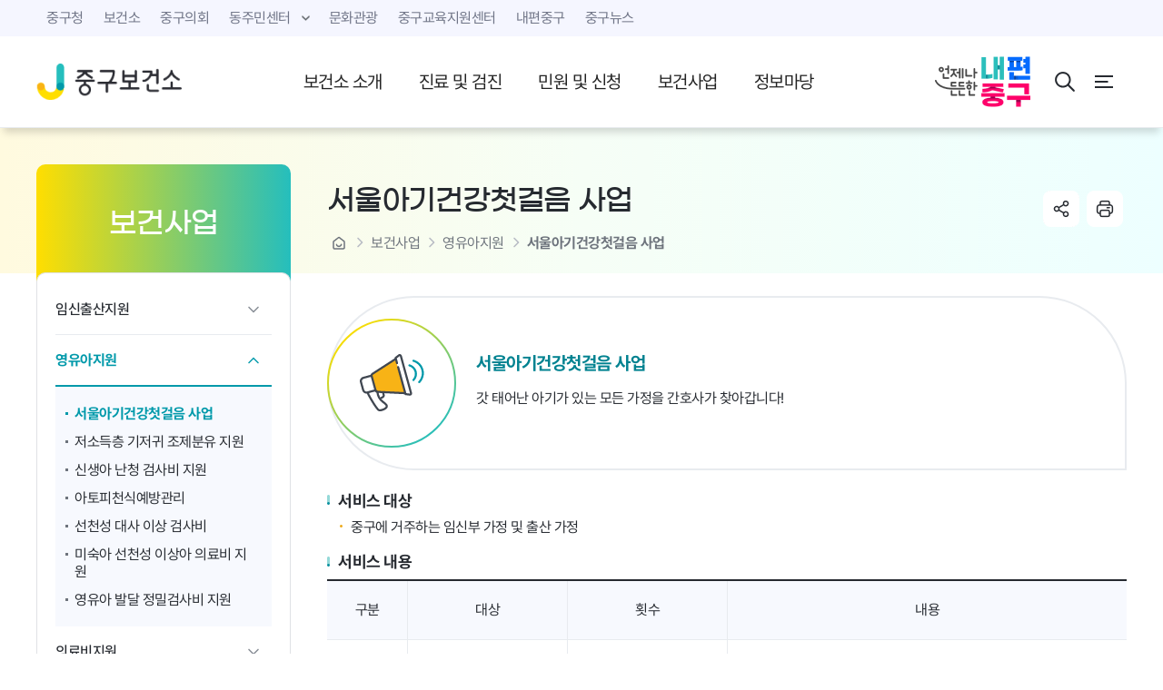

--- FILE ---
content_type: text/html;charset=utf-8
request_url: https://www.junggu.seoul.kr/health/content.do?cmsid=15825
body_size: 78645
content:





























	

<!Doctype html>





























<html lang="ko">
<head>
	<title>서울아기건강첫걸음 사업 | 영유아지원 | 보건사업 |  중구보건소</title>
	<meta charset="utf-8">
	<meta http-equiv="X-UA-Compatible" content="IE=edge"/>
	<meta name="viewport" content="width=device-width, initial-scale=1" />
	<link rel="SHORTCUT ICON" href="">
	<link rel="icon" href="" type="image/x-icon">

	<link rel="stylesheet" href="https://cdn.jsdelivr.net/npm/swiper/swiper-bundle.min.css" />
	<link rel="stylesheet" type="text/css" href="/health/css/swiper-bundle.css"/>
	<link rel="stylesheet" type="text/css" href="/health/css/fonts.css" />
	<link rel="stylesheet" type="text/css" href="/health/css/layout.css" />
	<link rel="stylesheet" type="text/css" href="/health/css/main.css" />
	<link rel="stylesheet" type="text/css" href="/css/headertop.css">
	<link rel="stylesheet" type="text/css" href="/health/css/contents.css" />
	<script type="text/javascript" src="/health/js/swiper.min.js"></script>
	<script type="text/javascript" src="/health/js/swiper-bundle.min.js"></script>
	<script type="text/javascript" src="/health/js/jquery.min.js"></script>
	<script type="text/javascript" src="/health/js/common.js"></script>
	<script type="text/javascript" src="/health/js/program.js"></script>
	<script src="//dapi.kakao.com/v2/maps/sdk.js?appkey=971403715ebe662db829f2305c920067"></script>
	<script type="text/javascript">
	$(document).ready(function(){
		$("img").each(function(){
			var imgSrc = $(this).attr("src");
			if(imgSrc.indexOf("/images") == 0 || imgSrc.indexOf("/content") == 0) {
				$(this).attr("src","/health"+imgSrc);
			}
			if(imgSrc.indexOf("../images") == 0) {
				$(this).attr("src","/health"+imgSrc.substr(2,imgSrc.length));
			}
			if(imgSrc.indexOf("/cwsboard") == 0) {
				$(this).attr("src","/health"+imgSrc);
			}
		});
	});

	function searchEngine() {
		if( searchForm.qt.value == '' ) {
			alert('검색어를 입력하십시오.');
			searchForm.qt.focus();
			return false;
		} else {
			window.open("http://www.junggu.seoul.kr/search/front_seoul/Search.jsp?menu=&qt="+encodeURI(searchForm.qt.value));
			return false;
		}
	}
	</script>
</head>
<body>
	<!-- skip_navi -->
	<div id="skipnavi">
		<a href="#container" title="본문 내용 바로가기">본문 내용 바로가기</a>
	</div>
	<!-- //skip_navi -->

	<!-- 헤더 -->
	<div class="header">
		<div class="header_top">
			<ul class="clearfix">
				<li class="junggu-home"><a href="http://www.junggu.seoul.kr" target="_blank" title="새창"><span>중구청</span></a></li>
				<li><a href="http://www.junggu.seoul.kr/health" target="_blank" title="새창">보건소</a></li>
				<li><a href="http://council.junggu.seoul.kr" target="_blank" title="새창">중구의회</a></li>
				<li class="btn_dong"><a href="javascript:void(0);"><span>동주민센터</span></a>
					<div class="list_gong">
						<ul>
							<li><a href="http://www.junggu.seoul.kr/dong/sogong" target="_blank" title="새창">소공동</a></li>
							<li><a href="http://www.junggu.seoul.kr/dong/hoehyeon" target="_blank" title="새창">회현동</a></li>
							<li><a href="http://www.junggu.seoul.kr/dong/myeong" target="_blank" title="새창">명동</a></li>
							<li><a href="http://www.junggu.seoul.kr/dong/pil" target="_blank" title="새창">필동</a></li>
							<li><a href="http://www.junggu.seoul.kr/dong/jangchung" target="_blank" title="새창">장충동</a></li>
							<li><a href="http://www.junggu.seoul.kr/dong/gwanghui" target="_blank" title="새창">광희동</a></li>
							<li><a href="http://www.junggu.seoul.kr/dong/euljiro" target="_blank" title="새창">을지로동</a></li>
							<li><a href="http://www.junggu.seoul.kr/dong/sindang" target="_blank" title="새창">신당동</a></li>
							<li><a href="http://www.junggu.seoul.kr/dong/dasan" target="_blank" title="새창">다산동</a></li>
							<li><a href="http://www.junggu.seoul.kr/dong/yaksoo" target="_blank" title="새창">약수동</a></li>
							<li><a href="http://www.junggu.seoul.kr/dong/cheonggu" target="_blank" title="새창">청구동</a></li>
							<li><a href="http://www.junggu.seoul.kr/dong/sindang5" target="_blank" title="새창">신당5동</a></li>
							<li><a href="http://www.junggu.seoul.kr/dong/donghwa" target="_blank" title="새창">동화동</a></li>
							<li><a href="http://www.junggu.seoul.kr/dong/hwanghak" target="_blank" title="새창">황학동</a></li>
							<li><a href="http://www.junggu.seoul.kr/dong/jungnim" target="_blank" title="새창">중림동</a></li>
						</ul>
					</div>
				</li>
				<li class="c_tourism"><a href="https://www.junggu.seoul.kr/tour/" target="_blank" title="새창">문화관광</a></li>
				<li class="eroum"><a href="https://edu.junggu.seoul.kr" target="_blank" title="새창" class="eroum"><span>중구교육지원센터</span></a></li>
				<li class="myhand"><a href="http://myhand.junggu.seoul.kr/" target="_blank" title="새창"><span>내편중구</span></a></li>
				<li class="junggu_news mHidden"><a href="/news/" target="_blank" title="새창열림"><span>중구뉴스</span></a></li>
			</ul>
		</div>

	<!-- // 헤더 -->


					<!--li><a href="https://www.junggu.seoul.kr/login.do?okurl=http://www.junggu.seoul.kr/health/content.do?cmsid=15825">로그인</a></li>
					<li><a href="https://www.junggu.seoul.kr/join.do?okurl=http://www.junggu.seoul.kr/health/content.do?cmsid=15825">회원가입</a></li-->

		


























		<div class="header_con">
			<div class="inner">
				<div id="gnb" class="gnb">
					<h1 class="logo">
						<a href="/health">
							<img src="./images/main_logo.png" alt="서울의 중심 중구"></a>
					</h1>
					<ul class="navi navi_pc">


						<li class="menu01">
							<a href="/health/content.do?cmsid=15763">보건소 소개</a>


							<div class="depth_02_wrap">
								<div class="depth_02">
									<div class="gnb_title">
										<p>보건소 소개</p>
									</div>
									<div class="gnb_list">
										<ul>

											<li>
												<a href="/health/content.do?cmsid=15763">인사말</a>
											</li>

											<li>
												<a href="/health/content.do?cmsid=15777">보건소안내</a>
											</li>

											<li>
												<a href="/health/content.do?cmsid=15771">찾아오시는길</a>
											</li>

											<li>
												<a href="/health/content.do?cmsid=15779">보건지소 안내</a>
											</li>

											<li>
												<a href="/health/content.do?cmsid=15780">지역보건의료계획</a>
											</li>

										</ul>

									</div>
								</div>
							</div>
						</li>


						<li class="menu02">
							<a href="/health/content.do?cmsid=15784">진료 및 검진</a>


							<div class="depth_02_wrap">
								<div class="depth_02">
									<div class="gnb_title">
										<p>진료 및 검진</p>
									</div>
									<div class="gnb_list">
										<ul>

											<li>
												<a href="/health/content.do?cmsid=15784">진료안내</a>
											</li>

											<li>
												<a href="/health/content.do?cmsid=15796">예방접종</a>
											</li>

											<li>
												<a href="/health/content.do?cmsid=15801">제증명(보건증)발급</a>
											</li>

											<li>
												<a href="/health/content.do?cmsid=15812">대사증후군 검진</a>
											</li>

											<li>
												<a href="/health/content.do?cmsid=15989">골밀도 검사</a>
											</li>

											<li>
												<a href="/health/content.do?cmsid=15813">검사안내</a>
											</li>

										</ul>

									</div>
								</div>
							</div>
						</li>


						<li class="menu03">
							<a href="/health/content.do?cmsid=15746">민원 및 신청</a>


							<div class="depth_02_wrap">
								<div class="depth_02">
									<div class="gnb_title">
										<p>민원 및 신청</p>
									</div>
									<div class="gnb_list">
										<ul>

											<li>
												<a href="/health/content.do?cmsid=15746">보건민원상담</a>
											</li>

											<li>
												<a href="/health/content.do?cmsid=15959">의약업소 인허가</a>
											</li>

											<li>
												<a href="/health/content.do?cmsid=15964">식품·공중위생 인허가</a>
											</li>

											<li>
												<a href="/health/content.do?cmsid=15966">소독업 인허가</a>
											</li>

											<li>
												<a href="/health/content.do?cmsid=15967">산후조리업신고</a>
											</li>

											<li>
												<a href="/health/content.do?cmsid=15958">민원서식</a>
											</li>

											<li>
												<a href="/health/content.do?cmsid=15944">심폐소생술 교육</a>
											</li>

										</ul>

									</div>
								</div>
							</div>
						</li>


						<li class="menu04">
							<a href="/health/content.do?cmsid=15845">보건사업</a>


							<div class="depth_02_wrap">
								<div class="depth_02">
									<div class="gnb_title">
										<p>보건사업</p>
									</div>
									<div class="gnb_list">
										<ul>

											<li>
												<a href="/health/content.do?cmsid=15845">임신출산지원</a>
											</li>

											<li>
												<a href="/health/content.do?cmsid=15825">영유아지원</a>
											</li>

											<li>
												<a href="/health/content.do?cmsid=15867">의료비지원</a>
											</li>

											<li>
												<a href="/health/content.do?cmsid=15875">어르신보건</a>
											</li>

											<li>
												<a href="/health/content.do?cmsid=16034">감염병관리</a>
											</li>

											<li>
												<a href="/health/content.do?cmsid=15887">건강증진</a>
											</li>

											<li>
												<a href="/health/content.do?cmsid=16042">식품·공중위생</a>
											</li>

											<li>
												<a href="/health/content.do?cmsid=15895">장애인지원</a>
											</li>

											<li>
												<a href="/health/content.do?cmsid=16003">정신건강증진</a>
											</li>

											<li>
												<a href="/health/content.do?cmsid=15861">구강보건사업</a>
											</li>

											<li>
												<a href="/health/content.do?cmsid=15863">디지털헬스케어</a>
											</li>

										</ul>

									</div>
								</div>
							</div>
						</li>


						<li class="menu05">
							<a href="/health/content.do?cmsid=15936">정보마당</a>


							<div class="depth_02_wrap">
								<div class="depth_02">
									<div class="gnb_title">
										<p>정보마당</p>
									</div>
									<div class="gnb_list">
										<ul>

											<li>
												<a href="/health/content.do?cmsid=15936">의료기관 및 약국 안내</a>
											</li>

											<li>
												<a href="/health/content.do?cmsid=15750">공지사항</a>
											</li>

											<li>
												<a href="/health/content.do?cmsid=15751">고시공고</a>
											</li>

											<li>
												<a href="/health/content.do?cmsid=15752">자료실</a>
											</li>

											<li>
												<a href="/health/content.do?cmsid=15753">식약안전정보</a>
											</li>

											<li>
												<a href="/health/content.do?cmsid=15754">식품안전정보</a>
											</li>

										</ul>

									</div>
								</div>
							</div>
						</li>

					</ul>
					<div class="navi_util pc">
						<img src="./images/jg_logo.png" alt="언제나 든든한 내편중구" class="jg_logo">
						<ul>
<li class="go_home_link">
	<a href="http://www.junggu.seoul.kr" class="go_home_link" target="_blank" title="중구청 홈페이지 바로가기">
		<span class="pc_ver">중구청</span>
	</a>
</li> 
							<li class="btn_search">
								<a href="#" class="only_pc">
									<img src="./images/bnt_search.png" alt="검색창 열기">
								</a>
								<div class="search_wrap">
									<a href="#" class="search_close"><img src="./images/btn_search_close.png" alt="검색창 닫기"></a>
									<form name="searchForm" method="get" action="https://search.junggu.seoul.kr/RSA/front/Search.jsp" target="_blank" onSubmit="return searchEngine()">
										<input type="text" title="검색대용 입력" class="search_input" style="ime-mode:active;" name="qt"/>
										<button type="button" class="btn_search" title="검색" onclick="searchEngine(); return false;">
											<img src="./images/bnt_search2.png" alt="검색결과 페이지로 이동하기" />
										</button>
									</form>
								</div>
								<a href="https://www.junggu.seoul.kr/search/front_seoul/Search.jsp" target="_blank" class="btn_search only_m">
									<img src="./images/bnt_search.png" alt="검색결과 페이지로 이동하기">
								</a>
							</li>
							<li>
								<a href="#" class="btn_m_menu btn_menu">
									<span class="visuallyhidden">모바일 버튼</span>
								</a>
								<a href="#" class="btn_all_menu">
									<span class="visuallyhidden">전체 메뉴 보기 버튼</span>
								</a>
							</li>
						</ul>
					</div>
				</div>
				<div class="gnb_mobile clearfix">
					<div class="gnb_m_wrap">
						<div class="navi_util clearfix">
							<div class="navi_m_close">
								<a href="#"><img src="./images/btn_close_m.png" alt="모바일 전체 메뉴 닫기"></a>
							</div>
						</div>
						<ul class="navi navi_mobile">



							<li class="menu02">
								<a href="#">보건소 소개</a>

								<div class="mo_depth_02">
									<ul>

										<li>
											<a href="/health/content.do?cmsid=15763">인사말</a>




							














										</li>

										<li>
											<a href="#">보건소안내</a>




							
											<div class="mo_depth_03">
												<ul>

													<li><a href="/health/content.do?cmsid=15777">층별안내</a>
							
							
													</li>

													<li><a href="/health/content.do?cmsid=15773">조직구성</a>
							
							
													</li>

													<li><a href="/health/content.do?cmsid=15949">직원안내</a>
							
							
													</li>

												</ul>
											</div>















										</li>

										<li>
											<a href="/health/content.do?cmsid=15771">찾아오시는길</a>




							














										</li>

										<li>
											<a href="/health/content.do?cmsid=15779">보건지소 안내</a>




							














										</li>

										<li>
											<a href="/health/content.do?cmsid=15780">지역보건의료계획</a>




							














										</li>

									</ul>

								</div>
							</li>

							<li class="menu02">
								<a href="#">진료 및 검진</a>

								<div class="mo_depth_02">
									<ul>

										<li>
											<a href="#">진료안내</a>




							
											<div class="mo_depth_03">
												<ul>

													<li><a href="/health/content.do?cmsid=15784">1차(내과)진료</a>
							
							
													</li>

													<li><a href="/health/content.do?cmsid=15787">한방진료</a>
							
							
													</li>

													<li><a href="/health/content.do?cmsid=15788">치과진료</a>
							
							
													</li>

													<li><a href="/health/content.do?cmsid=15790">결핵관리실</a>
							
							
													</li>

												</ul>
											</div>















										</li>

										<li>
											<a href="#">예방접종</a>




							
											<div class="mo_depth_03">
												<ul>

													<li><a href="/health/content.do?cmsid=15796">어린이 국가필수 예방접종</a>
							
							
													</li>

													<li><a href="/health/content.do?cmsid=15797">영유아 예방접종</a>
							
							
													</li>

													<li><a href="/health/content.do?cmsid=15992">어르신 예방접종</a>
							
							
													</li>

													<li><a href="/health/content.do?cmsid=15798">기타예방접종</a>
							
							
													</li>

													<li><a href="/health/content.do?cmsid=15799">B형간염 주산기감염 예방사업</a>
							
							
													</li>

													<li><a href="/health/content.do?cmsid=15800">HPV 국가예방접종 지원사업</a>
							
							
													</li>

													<li><a href="/health/content.do?cmsid=16016">인플루엔자 예방접종</a>
							
							
													</li>

													<li><a href="/health/content.do?cmsid=15991">예방접종 증명서 발급</a>
							
							
													</li>

													<li><a href="/health/content.do?cmsid=16040">코로나19 예방접종</a>
							
							
													</li>

												</ul>
											</div>















										</li>

										<li>
											<a href="#">제증명(보건증)발급</a>




							
											<div class="mo_depth_03">
												<ul>

													<li><a href="/health/content.do?cmsid=15801">보건증(건강진단결과서) 발급</a>
							
							
													</li>

													<li><a href="/health/content.do?cmsid=15802">건강진단서</a>
							
							
													</li>

												</ul>
											</div>















										</li>

										<li>
											<a href="/health/content.do?cmsid=15812">대사증후군 검진</a>




							














										</li>

										<li>
											<a href="/health/content.do?cmsid=15989">골밀도 검사</a>




							














										</li>

										<li>
											<a href="/health/content.do?cmsid=15813">검사안내</a>




							














										</li>

									</ul>

								</div>
							</li>

							<li class="menu02">
								<a href="#">민원 및 신청</a>

								<div class="mo_depth_02">
									<ul>

										<li>
											<a href="/health/content.do?cmsid=15746">보건민원상담</a>




							














										</li>

										<li>
											<a href="#">의약업소 인허가</a>




							
											<div class="mo_depth_03">
												<ul>

													<li><a href="/health/content.do?cmsid=15959">의료기관</a>
							
							
													</li>

													<li><a href="/health/content.do?cmsid=15960">의약업소 및 마약류 취급자</a>
							
							
													</li>

													<li><a href="/health/content.do?cmsid=15961">안경업소</a>
							
							
													</li>

													<li><a href="/health/content.do?cmsid=15962">치과기공소</a>
							
							
													</li>

													<li><a href="/health/content.do?cmsid=15963">의료기기</a>
							
							
													</li>

												</ul>
											</div>















										</li>

										<li>
											<a href="#">식품·공중위생 인허가</a>




							
											<div class="mo_depth_03">
												<ul>

													<li><a href="/health/content.do?cmsid=15964">식품위생</a>
							
							
													</li>

													<li><a href="/health/content.do?cmsid=15965">공중위생</a>
							
							
													</li>

												</ul>
											</div>















										</li>

										<li>
											<a href="/health/content.do?cmsid=15966">소독업 인허가</a>




							














										</li>

										<li>
											<a href="/health/content.do?cmsid=15967">산후조리업신고</a>




							














										</li>

										<li>
											<a href="/health/content.do?cmsid=15958">민원서식</a>




							














										</li>

										<li>
											<a href="/health/content.do?cmsid=15944">심폐소생술 교육</a>




							














										</li>

									</ul>

								</div>
							</li>

							<li class="menu02">
								<a href="#">보건사업</a>

								<div class="mo_depth_02">
									<ul>

										<li>
											<a href="#">임신출산지원</a>




							
											<div class="mo_depth_03">
												<ul>

													<li><a href="/health/content.do?cmsid=15845">임산부 등록관리</a>
							
							
													</li>

													<li><a href="/health/content.do?cmsid=15943">난임부부지원</a>
							
							
													</li>

													<li><a href="/health/content.do?cmsid=15851">산후조리비용 지원</a>
							
							
													</li>

													<li><a href="/health/content.do?cmsid=16361">임신사전건강관리지원</a>
							
							
													</li>

													<li><a href="/health/content.do?cmsid=15849">산모신생아건강관리 지원</a>
							
							
													</li>

													<li><a href="/health/content.do?cmsid=15833">고위험 임산부 의료비지원</a>
							
							
													</li>

													<li><a href="/health/content.do?cmsid=16252">35세 이상 임산부 의료비지원</a>
							
							
													</li>

													<li><a href="/health/content.do?cmsid=15835">청소년산모 임신·출산 의료비 지원</a>
							
							
													</li>

													<li><a href="/health/content.do?cmsid=15847">유축기 대여</a>
							
							
													</li>

													<li><a href="/health/content.do?cmsid=16485">정·난관복원 시술비 지원사업</a>
							
							
													</li>

													<li><a href="/health/content.do?cmsid=16544">영구 불임 예상 난자·정자 냉동 지원사업</a>
							
							
													</li>

												</ul>
											</div>















										</li>

										<li>
											<a href="#">영유아지원</a>




							
											<div class="mo_depth_03">
												<ul>

													<li><a href="/health/content.do?cmsid=15825">서울아기건강첫걸음 사업</a>
							
							
													</li>

													<li><a href="/health/content.do?cmsid=15821">저소득층 기저귀 조제분유 지원</a>
							
							
													</li>

													<li><a href="/health/content.do?cmsid=15957">신생아 난청 검사비 지원</a>
							
							
													</li>

													<li><a href="/health/content.do?cmsid=15823">아토피천식예방관리</a>
							
							
													</li>

													<li><a href="/health/content.do?cmsid=15831">선천성 대사 이상 검사비</a>
							
							
													</li>

													<li><a href="/health/content.do?cmsid=15829">미숙아 선천성 이상아 의료비 지원</a>
							
							
													</li>

													<li><a href="/health/content.do?cmsid=15827">영유아 발달 정밀검사비 지원</a>
							
							
													</li>

												</ul>
											</div>















										</li>

										<li>
											<a href="#">의료비지원</a>




							
											<div class="mo_depth_03">
												<ul>

													<li><a href="/health/content.do?cmsid=15867">암환자의료비지원</a>
							
							
													</li>

													<li><a href="/health/content.do?cmsid=15869">희귀질환자의료비지원</a>
							
							
													</li>

													<li><a href="/health/content.do?cmsid=15871">서울형입원생활비(유급병가)지원</a>
							
							
													</li>

													<li><a href="/health/content.do?cmsid=15873">HIV 감염인 진료비 지원 </a>
							
							
													</li>

												</ul>
											</div>















										</li>

										<li>
											<a href="#">어르신보건</a>




							
											<div class="mo_depth_03">
												<ul>

													<li><a href="/health/content.do?cmsid=15875">AI·IoT기반 어르신 건강관리 사업</a>
							
							
													</li>

													<li><a href="/health/content.do?cmsid=15877">방문건강관리 사업</a>
							
							
													</li>

													<li><a href="/health/content.do?cmsid=15879">찾아가는 시니어 건강센터 운영</a>
							
							
													</li>

													<li><a href="/health/content.do?cmsid=15861">노인불소도포 · 스켈링사업</a>
							
							
													</li>

													<li><a href="/health/content.do?cmsid=15883">중구 치매안심 센터 운영</a>
							
							
													</li>

													<li><a href="/health/content.do?cmsid=16001">통합 건강돌봄사업</a>
							
							
													</li>

												</ul>
											</div>















										</li>

										<li>
											<a href="#">감염병관리</a>




							
											<div class="mo_depth_03">
												<ul>

													<li><a href="/health/content.do?cmsid=16034">법정감염병의 종류</a>
							
							
													</li>

													<li><a href="/health/content.do?cmsid=16029">급성감염병</a>
							
							
													</li>

													<li><a href="/health/content.do?cmsid=16038">코로나19 관리</a>
							
							
													</li>

													<li><a href="/health/content.do?cmsid=16027">결핵</a>
							
							
													</li>

													<li><a href="/health/content.do?cmsid=16025">HIV/에이즈(AIDS)</a>
							
							
													</li>

													<li><a href="/health/content.do?cmsid=16036">의료관련 감염관리(안심병원)</a>
							
							
													</li>

													<li><a href="/health/content.do?cmsid=16031">방역소독</a>
							
							
													</li>

												</ul>
											</div>















										</li>

										<li>
											<a href="#">건강증진</a>




							
											<div class="mo_depth_03">
												<ul>

													<li><a href="/health/content.do?cmsid=15887">영양사업</a>
							
							
													</li>

													<li><a href="/health/content.do?cmsid=15889">금연클리닉</a>
							
							
													</li>

													<li><a href="/health/content.do?cmsid=15891">금연구역 흡연자 과태료 감면제도</a>
							
							
													</li>

													<li><a href="/health/content.do?cmsid=15893">건강지도자</a>
							
							
													</li>

													<li><a href="/health/content.do?cmsid=15999">심뇌혈관질환예방관리사업</a>
							
							
													</li>

													<li><a href="/health/content.do?cmsid=16014">신체활동 사업</a>
							
							
													</li>

													<li><a href="/health/content.do?cmsid=16337">국가건강검진</a>
							
							
													</li>

												</ul>
											</div>















										</li>

										<li>
											<a href="#">식품·공중위생</a>




							
											<div class="mo_depth_03">
												<ul>

													<li><a href="/health/content.do?cmsid=16042">식품위생 업종의 정의</a>
							
							
													</li>

													<li><a href="/health/content.do?cmsid=16043">공중위생 업종의 정의</a>
							
							
													</li>

													<li><a href="/health/content.do?cmsid=16057">농수산물 원산지 표시</a>
							
							
													</li>

													<li><a href="/health/content.do?cmsid=16069">식품위생</a>
							
							
													</li>

												</ul>
											</div>















										</li>

										<li>
											<a href="#">장애인지원</a>




							
											<div class="mo_depth_03">
												<ul>

													<li><a href="/health/content.do?cmsid=15895">지역사회중심재활사업</a>
							
							
													</li>

												</ul>
											</div>















										</li>

										<li>
											<a href="#">정신건강증진</a>




							
											<div class="mo_depth_03">
												<ul>

													<li><a href="/health/content.do?cmsid=16003">정신건강복지센터 운영</a>
							
							
													</li>

													<li><a href="/health/content.do?cmsid=16244">중구 마음투자지원 사업</a>
							
							
													</li>

												</ul>
											</div>















										</li>

										<li>
											<a href="/health/content.do?cmsid=15861">구강보건사업</a>




							














										</li>

										<li>
											<a href="#">디지털헬스케어</a>




							
											<div class="mo_depth_03">
												<ul>

													<li><a href="/health/content.do?cmsid=15863">중구 건강마일리지 앱</a>
							
							
													</li>

												</ul>
											</div>















										</li>

									</ul>

								</div>
							</li>

							<li class="menu02">
								<a href="#">정보마당</a>

								<div class="mo_depth_02">
									<ul>

										<li>
											<a href="#">의료기관 및 약국 안내</a>




							
											<div class="mo_depth_03">
												<ul>

													<li><a href="/health/content.do?cmsid=15936">공공야간·휴일건강지킴이의원</a>
							
							
													</li>

													<li><a href="/health/content.do?cmsid=15938">휴일약국</a>
							
							
													</li>

													<li><a href="/health/content.do?cmsid=15939">병의원/약국찾기</a>
							
							
													</li>

												</ul>
											</div>















										</li>

										<li>
											<a href="/health/content.do?cmsid=15750">공지사항</a>




							














										</li>

										<li>
											<a href="/health/content.do?cmsid=15751">고시공고</a>




							














										</li>

										<li>
											<a href="/health/content.do?cmsid=15752">자료실</a>




							














										</li>

										<li>
											<a href="/health/content.do?cmsid=15753">식약안전정보</a>




							














										</li>

										<li>
											<a href="/health/content.do?cmsid=15754">식품안전정보</a>




							














										</li>

									</ul>

								</div>
							</li>


						</ul>
					</div>
				</div>
				<div class="overlay"></div>
				<div class="all_menu_wrap">
					<div class="all_memu">
						<div class="all_menu_top">
							<a href="#"><img src="./images/btn_all_close.png" alt="전체메뉴 닫기 버튼"></a>
						</div>
						<div class="all_menu_bottom">



							<div class="all_row">
								<div class="all_tit top">
									<a href="/content.do?cmsid=15763" target="_blank" title="새창">보건소 소개</a>
								</div>


								<ul class="dep_02">

									<li>
										<a href="/health/content.do?cmsid=15763">인사말</a>
							
									</li>

									<li>
										<a href="#">보건소안내</a>
							
										<ul>

											<li>
												<a href="/health/content.do?cmsid=15777">층별안내</a>
							
											</li>

											<li>
												<a href="/health/content.do?cmsid=15773">조직구성</a>
							
											</li>

											<li>
												<a href="/health/content.do?cmsid=15949">직원안내</a>
							
											</li>

										</ul>

									</li>

									<li>
										<a href="/health/content.do?cmsid=15771">찾아오시는길</a>
							
									</li>

									<li>
										<a href="/health/content.do?cmsid=15779">보건지소 안내</a>
							
									</li>

									<li>
										<a href="/health/content.do?cmsid=15780">지역보건의료계획</a>
							
									</li>

								</ul>

							</div>

							<div class="all_row">
								<div class="all_tit top">
									<a href="/content.do?cmsid=15784" target="_blank" title="새창">진료 및 검진</a>
								</div>


								<ul class="dep_02">

									<li>
										<a href="#">진료안내</a>
							
										<ul>

											<li>
												<a href="/health/content.do?cmsid=15784">1차(내과)진료</a>
							
											</li>

											<li>
												<a href="/health/content.do?cmsid=15787">한방진료</a>
							
											</li>

											<li>
												<a href="/health/content.do?cmsid=15788">치과진료</a>
							
											</li>

											<li>
												<a href="/health/content.do?cmsid=15790">결핵관리실</a>
							
											</li>

										</ul>

									</li>

									<li>
										<a href="#">예방접종</a>
							
										<ul>

											<li>
												<a href="/health/content.do?cmsid=15796">어린이 국가필수 예방접종</a>
							
											</li>

											<li>
												<a href="/health/content.do?cmsid=15797">영유아 예방접종</a>
							
											</li>

											<li>
												<a href="/health/content.do?cmsid=15992">어르신 예방접종</a>
							
											</li>

											<li>
												<a href="/health/content.do?cmsid=15798">기타예방접종</a>
							
											</li>

											<li>
												<a href="/health/content.do?cmsid=15799">B형간염 주산기감염 예방사업</a>
							
											</li>

											<li>
												<a href="/health/content.do?cmsid=15800">HPV 국가예방접종 지원사업</a>
							
											</li>

											<li>
												<a href="/health/content.do?cmsid=16016">인플루엔자 예방접종</a>
							
											</li>

											<li>
												<a href="/health/content.do?cmsid=15991">예방접종 증명서 발급</a>
							
											</li>

											<li>
												<a href="/health/content.do?cmsid=16040">코로나19 예방접종</a>
							
											</li>

										</ul>

									</li>

									<li>
										<a href="#">제증명(보건증)발급</a>
							
										<ul>

											<li>
												<a href="/health/content.do?cmsid=15801">보건증(건강진단결과서) 발급</a>
							
											</li>

											<li>
												<a href="/health/content.do?cmsid=15802">건강진단서</a>
							
											</li>

										</ul>

									</li>

									<li>
										<a href="/health/content.do?cmsid=15812">대사증후군 검진</a>
							
									</li>

									<li>
										<a href="/health/content.do?cmsid=15989">골밀도 검사</a>
							
									</li>

									<li>
										<a href="/health/content.do?cmsid=15813">검사안내</a>
							
									</li>

								</ul>

							</div>

							<div class="all_row">
								<div class="all_tit top">
									<a href="/content.do?cmsid=15746" target="_blank" title="새창">민원 및 신청</a>
								</div>


								<ul class="dep_02">

									<li>
										<a href="/health/content.do?cmsid=15746">보건민원상담</a>
							
									</li>

									<li>
										<a href="#">의약업소 인허가</a>
							
										<ul>

											<li>
												<a href="/health/content.do?cmsid=15959">의료기관</a>
							
											</li>

											<li>
												<a href="/health/content.do?cmsid=15960">의약업소 및 마약류 취급자</a>
							
											</li>

											<li>
												<a href="/health/content.do?cmsid=15961">안경업소</a>
							
											</li>

											<li>
												<a href="/health/content.do?cmsid=15962">치과기공소</a>
							
											</li>

											<li>
												<a href="/health/content.do?cmsid=15963">의료기기</a>
							
											</li>

										</ul>

									</li>

									<li>
										<a href="#">식품·공중위생 인허가</a>
							
										<ul>

											<li>
												<a href="/health/content.do?cmsid=15964">식품위생</a>
							
											</li>

											<li>
												<a href="/health/content.do?cmsid=15965">공중위생</a>
							
											</li>

										</ul>

									</li>

									<li>
										<a href="/health/content.do?cmsid=15966">소독업 인허가</a>
							
									</li>

									<li>
										<a href="/health/content.do?cmsid=15967">산후조리업신고</a>
							
									</li>

									<li>
										<a href="/health/content.do?cmsid=15958">민원서식</a>
							
									</li>

									<li>
										<a href="/health/content.do?cmsid=15944">심폐소생술 교육</a>
							
									</li>

								</ul>

							</div>

							<div class="all_row">
								<div class="all_tit top">
									<a href="/content.do?cmsid=15845" target="_blank" title="새창">보건사업</a>
								</div>


								<ul class="dep_02">

									<li>
										<a href="#">임신출산지원</a>
							
										<ul>

											<li>
												<a href="/health/content.do?cmsid=15845">임산부 등록관리</a>
							
											</li>

											<li>
												<a href="/health/content.do?cmsid=15943">난임부부지원</a>
							
											</li>

											<li>
												<a href="/health/content.do?cmsid=15851">산후조리비용 지원</a>
							
											</li>

											<li>
												<a href="/health/content.do?cmsid=16361">임신사전건강관리지원</a>
							
											</li>

											<li>
												<a href="/health/content.do?cmsid=15849">산모신생아건강관리 지원</a>
							
											</li>

											<li>
												<a href="/health/content.do?cmsid=15833">고위험 임산부 의료비지원</a>
							
											</li>

											<li>
												<a href="/health/content.do?cmsid=16252">35세 이상 임산부 의료비지원</a>
							
											</li>

											<li>
												<a href="/health/content.do?cmsid=15835">청소년산모 임신·출산 의료비 지원</a>
							
											</li>

											<li>
												<a href="/health/content.do?cmsid=15847">유축기 대여</a>
							
											</li>

											<li>
												<a href="/health/content.do?cmsid=16485">정·난관복원 시술비 지원사업</a>
							
											</li>

											<li>
												<a href="/health/content.do?cmsid=16544">영구 불임 예상 난자·정자 냉동 지원사업</a>
							
											</li>

										</ul>

									</li>

									<li>
										<a href="#">영유아지원</a>
							
										<ul>

											<li>
												<a href="/health/content.do?cmsid=15825">서울아기건강첫걸음 사업</a>
							
											</li>

											<li>
												<a href="/health/content.do?cmsid=15821">저소득층 기저귀 조제분유 지원</a>
							
											</li>

											<li>
												<a href="/health/content.do?cmsid=15957">신생아 난청 검사비 지원</a>
							
											</li>

											<li>
												<a href="/health/content.do?cmsid=15823">아토피천식예방관리</a>
							
											</li>

											<li>
												<a href="/health/content.do?cmsid=15831">선천성 대사 이상 검사비</a>
							
											</li>

											<li>
												<a href="/health/content.do?cmsid=15829">미숙아 선천성 이상아 의료비 지원</a>
							
											</li>

											<li>
												<a href="/health/content.do?cmsid=15827">영유아 발달 정밀검사비 지원</a>
							
											</li>

										</ul>

									</li>

									<li>
										<a href="#">의료비지원</a>
							
										<ul>

											<li>
												<a href="/health/content.do?cmsid=15867">암환자의료비지원</a>
							
											</li>

											<li>
												<a href="/health/content.do?cmsid=15869">희귀질환자의료비지원</a>
							
											</li>

											<li>
												<a href="/health/content.do?cmsid=15871">서울형입원생활비(유급병가)지원</a>
							
											</li>

											<li>
												<a href="/health/content.do?cmsid=15873">HIV 감염인 진료비 지원 </a>
							
											</li>

										</ul>

									</li>

									<li>
										<a href="#">어르신보건</a>
							
										<ul>

											<li>
												<a href="/health/content.do?cmsid=15875">AI·IoT기반 어르신 건강관리 사업</a>
							
											</li>

											<li>
												<a href="/health/content.do?cmsid=15877">방문건강관리 사업</a>
							
											</li>

											<li>
												<a href="/health/content.do?cmsid=15879">찾아가는 시니어 건강센터 운영</a>
							
											</li>

											<li>
												<a href="/health/content.do?cmsid=15861">노인불소도포 · 스켈링사업</a>
							
											</li>

											<li>
												<a href="/health/content.do?cmsid=15883">중구 치매안심 센터 운영</a>
							
											</li>

											<li>
												<a href="/health/content.do?cmsid=16001">통합 건강돌봄사업</a>
							
											</li>

										</ul>

									</li>

									<li>
										<a href="#">감염병관리</a>
							
										<ul>

											<li>
												<a href="/health/content.do?cmsid=16034">법정감염병의 종류</a>
							
											</li>

											<li>
												<a href="/health/content.do?cmsid=16029">급성감염병</a>
							
											</li>

											<li>
												<a href="/health/content.do?cmsid=16038">코로나19 관리</a>
							
											</li>

											<li>
												<a href="/health/content.do?cmsid=16027">결핵</a>
							
											</li>

											<li>
												<a href="/health/content.do?cmsid=16025">HIV/에이즈(AIDS)</a>
							
											</li>

											<li>
												<a href="/health/content.do?cmsid=16036">의료관련 감염관리(안심병원)</a>
							
											</li>

											<li>
												<a href="/health/content.do?cmsid=16031">방역소독</a>
							
											</li>

										</ul>

									</li>

									<li>
										<a href="#">건강증진</a>
							
										<ul>

											<li>
												<a href="/health/content.do?cmsid=15887">영양사업</a>
							
											</li>

											<li>
												<a href="/health/content.do?cmsid=15889">금연클리닉</a>
							
											</li>

											<li>
												<a href="/health/content.do?cmsid=15891">금연구역 흡연자 과태료 감면제도</a>
							
											</li>

											<li>
												<a href="/health/content.do?cmsid=15893">건강지도자</a>
							
											</li>

											<li>
												<a href="/health/content.do?cmsid=15999">심뇌혈관질환예방관리사업</a>
							
											</li>

											<li>
												<a href="/health/content.do?cmsid=16014">신체활동 사업</a>
							
											</li>

											<li>
												<a href="/health/content.do?cmsid=16337">국가건강검진</a>
							
											</li>

										</ul>

									</li>

									<li>
										<a href="#">식품·공중위생</a>
							
										<ul>

											<li>
												<a href="/health/content.do?cmsid=16042">식품위생 업종의 정의</a>
							
											</li>

											<li>
												<a href="/health/content.do?cmsid=16043">공중위생 업종의 정의</a>
							
											</li>

											<li>
												<a href="/health/content.do?cmsid=16057">농수산물 원산지 표시</a>
							
											</li>

											<li>
												<a href="/health/content.do?cmsid=16069">식품위생</a>
							
											</li>

										</ul>

									</li>

									<li>
										<a href="#">장애인지원</a>
							
										<ul>

											<li>
												<a href="/health/content.do?cmsid=15895">지역사회중심재활사업</a>
							
											</li>

										</ul>

									</li>

									<li>
										<a href="#">정신건강증진</a>
							
										<ul>

											<li>
												<a href="/health/content.do?cmsid=16003">정신건강복지센터 운영</a>
							
											</li>

											<li>
												<a href="/health/content.do?cmsid=16244">중구 마음투자지원 사업</a>
							
											</li>

										</ul>

									</li>

									<li>
										<a href="/health/content.do?cmsid=15861">구강보건사업</a>
							
									</li>

									<li>
										<a href="#">디지털헬스케어</a>
							
										<ul>

											<li>
												<a href="/health/content.do?cmsid=15863">중구 건강마일리지 앱</a>
							
											</li>

										</ul>

									</li>

								</ul>

							</div>

							<div class="all_row">
								<div class="all_tit top">
									<a href="/content.do?cmsid=15936" target="_blank" title="새창">정보마당</a>
								</div>


								<ul class="dep_02">

									<li>
										<a href="#">의료기관 및 약국 안내</a>
							
										<ul>

											<li>
												<a href="/health/content.do?cmsid=15936">공공야간·휴일건강지킴이의원</a>
							
											</li>

											<li>
												<a href="/health/content.do?cmsid=15938">휴일약국</a>
							
											</li>

											<li>
												<a href="/health/content.do?cmsid=15939">병의원/약국찾기</a>
							
											</li>

										</ul>

									</li>

									<li>
										<a href="/health/content.do?cmsid=15750">공지사항</a>
							
									</li>

									<li>
										<a href="/health/content.do?cmsid=15751">고시공고</a>
							
									</li>

									<li>
										<a href="/health/content.do?cmsid=15752">자료실</a>
							
									</li>

									<li>
										<a href="/health/content.do?cmsid=15753">식약안전정보</a>
							
									</li>

									<li>
										<a href="/health/content.do?cmsid=15754">식품안전정보</a>
							
									</li>

								</ul>

							</div>



						</div>
					</div>
				</div>
			</div>
		</div>
	</div>

	







































	<div id="container">
		<div class="inner">
			<div class="contents">
				<div class="lnb_area_wrap">

		<!-- left_menu -->

					<h2 class="lnb_tit">보건사업</h2>
					<div class="lnb_area">
						<ul>

							<li>
								<a href="#none">임신출산지원</a>

								<div class="depth_all">
									<ul>
					<!--ul class="left-deaph2" -->

										<li>
											<a href="/health/content.do?cmsid=15845">임산부 등록관리</a>

										</li>

										<li>
											<a href="/health/content.do?cmsid=15943">난임부부지원</a>

										</li>

										<li>
											<a href="/health/content.do?cmsid=15851">산후조리비용 지원</a>

										</li>

										<li>
											<a href="/health/content.do?cmsid=16361">임신사전건강관리지원</a>

										</li>

										<li>
											<a href="/health/content.do?cmsid=15849">산모신생아건강관리 지원</a>

										</li>

										<li>
											<a href="/health/content.do?cmsid=15833">고위험 임산부 의료비지원</a>

										</li>

										<li>
											<a href="/health/content.do?cmsid=16252">35세 이상 임산부 의료비지원</a>

										</li>

										<li>
											<a href="/health/content.do?cmsid=15835">청소년산모 임신·출산 의료비 지원</a>

										</li>

										<li>
											<a href="/health/content.do?cmsid=15847">유축기 대여</a>

										</li>

										<li>
											<a href="/health/content.do?cmsid=16485">정·난관복원 시술비 지원사업</a>

										</li>

										<li>
											<a href="/health/content.do?cmsid=16544">영구 불임 예상 난자·정자 냉동 지원사업</a>

										</li>


									</ul>
								</div>

							</li>

							<li class="active">
								<a href="#none">영유아지원</a>

								<div class="depth_all">
									<ul>
					<!--ul class="left-deaph2" style="display:block"-->

										<li>
											<a href="/health/content.do?cmsid=15825" class="active">서울아기건강첫걸음 사업</a>

										</li>

										<li>
											<a href="/health/content.do?cmsid=15821">저소득층 기저귀 조제분유 지원</a>

										</li>

										<li>
											<a href="/health/content.do?cmsid=15957">신생아 난청 검사비 지원</a>

										</li>

										<li>
											<a href="/health/content.do?cmsid=15823">아토피천식예방관리</a>

										</li>

										<li>
											<a href="/health/content.do?cmsid=15831">선천성 대사 이상 검사비</a>

										</li>

										<li>
											<a href="/health/content.do?cmsid=15829">미숙아 선천성 이상아 의료비 지원</a>

										</li>

										<li>
											<a href="/health/content.do?cmsid=15827">영유아 발달 정밀검사비 지원</a>

										</li>


									</ul>
								</div>

							</li>

							<li>
								<a href="#none">의료비지원</a>

								<div class="depth_all">
									<ul>
					<!--ul class="left-deaph2" -->

										<li>
											<a href="/health/content.do?cmsid=15867">암환자의료비지원</a>

										</li>

										<li>
											<a href="/health/content.do?cmsid=15869">희귀질환자의료비지원</a>

										</li>

										<li>
											<a href="/health/content.do?cmsid=15871">서울형입원생활비(유급병가)지원</a>

										</li>

										<li>
											<a href="/health/content.do?cmsid=15873">HIV 감염인 진료비 지원 </a>

										</li>


									</ul>
								</div>

							</li>

							<li>
								<a href="#none">어르신보건</a>

								<div class="depth_all">
									<ul>
					<!--ul class="left-deaph2" -->

										<li>
											<a href="/health/content.do?cmsid=15875">AI·IoT기반 어르신 건강관리 사업</a>

										</li>

										<li>
											<a href="/health/content.do?cmsid=15877">방문건강관리 사업</a>

										</li>

										<li>
											<a href="/health/content.do?cmsid=15879">찾아가는 시니어 건강센터 운영</a>

										</li>

										<li>
											<a href="/health/content.do?cmsid=15861">노인불소도포 · 스켈링사업</a>

										</li>

										<li>
											<a href="/health/content.do?cmsid=15883">중구 치매안심 센터 운영</a>

										</li>

										<li>
											<a href="/health/content.do?cmsid=16001">통합 건강돌봄사업</a>

										</li>


									</ul>
								</div>

							</li>

							<li>
								<a href="#none">감염병관리</a>

								<div class="depth_all">
									<ul>
					<!--ul class="left-deaph2" -->

										<li>
											<a href="/health/content.do?cmsid=16034">법정감염병의 종류</a>

										</li>

										<li>
											<a href="/health/content.do?cmsid=16029">급성감염병</a>

										</li>

										<li>
											<a href="/health/content.do?cmsid=16038">코로나19 관리</a>

										</li>

										<li>
											<a href="/health/content.do?cmsid=16027">결핵</a>

										</li>

										<li>
											<a href="/health/content.do?cmsid=16025">HIV/에이즈(AIDS)</a>

										</li>

										<li>
											<a href="/health/content.do?cmsid=16036">의료관련 감염관리(안심병원)</a>

										</li>

										<li>
											<a href="/health/content.do?cmsid=16031">방역소독</a>

										</li>


									</ul>
								</div>

							</li>

							<li>
								<a href="#none">건강증진</a>

								<div class="depth_all">
									<ul>
					<!--ul class="left-deaph2" -->

										<li>
											<a href="/health/content.do?cmsid=15887">영양사업</a>

										</li>

										<li>
											<a href="/health/content.do?cmsid=15889">금연클리닉</a>

										</li>

										<li>
											<a href="/health/content.do?cmsid=15891">금연구역 흡연자 과태료 감면제도</a>

										</li>

										<li>
											<a href="/health/content.do?cmsid=15893">건강지도자</a>

										</li>

										<li>
											<a href="/health/content.do?cmsid=15999">심뇌혈관질환예방관리사업</a>

										</li>

										<li>
											<a href="/health/content.do?cmsid=16014">신체활동 사업</a>

										</li>

										<li>
											<a href="/health/content.do?cmsid=16337">국가건강검진</a>

										</li>


									</ul>
								</div>

							</li>

							<li>
								<a href="#none">식품·공중위생</a>

								<div class="depth_all">
									<ul>
					<!--ul class="left-deaph2" -->

										<li>
											<a href="/health/content.do?cmsid=16042">식품위생 업종의 정의</a>

										</li>

										<li>
											<a href="/health/content.do?cmsid=16043">공중위생 업종의 정의</a>

										</li>

										<li>
											<a href="/health/content.do?cmsid=16057">농수산물 원산지 표시</a>

										</li>

										<li>
											<a href="/health/content.do?cmsid=16069">식품위생</a>

										</li>


									</ul>
								</div>

							</li>

							<li>
								<a href="#none">장애인지원</a>

								<div class="depth_all">
									<ul>
					<!--ul class="left-deaph2" -->

										<li>
											<a href="/health/content.do?cmsid=15895">지역사회중심재활사업</a>

										</li>


									</ul>
								</div>

							</li>

							<li>
								<a href="#none">정신건강증진</a>

								<div class="depth_all">
									<ul>
					<!--ul class="left-deaph2" -->

										<li>
											<a href="/health/content.do?cmsid=16003">정신건강복지센터 운영</a>

										</li>

										<li>
											<a href="/health/content.do?cmsid=16244">중구 마음투자지원 사업</a>

										</li>


									</ul>
								</div>

							</li>

							<li>
								<a href="/health/content.do?cmsid=15861">구강보건사업</a>

							</li>

							<li>
								<a href="#none">디지털헬스케어</a>

								<div class="depth_all">
									<ul>
					<!--ul class="left-deaph2" -->

										<li>
											<a href="/health/content.do?cmsid=15863">중구 건강마일리지 앱</a>

										</li>


									</ul>
								</div>

							</li>

						</ul>
					</div>

		<!-- left_menu -->


				</div>
				<div class="cont_area">
					<h3 class="page_tit">서울아기건강첫걸음 사업</h3>
					<ul class="navi_wrap">
						<li class="navi_home"><a href="#"><span class="visuallyhidden">home</span></a></li>

					<li><a href="/health/content.do?cmsid=15845">보건사업</a></li>

					<li><a href="/health/content.do?cmsid=15825">영유아지원</a></li>

					<li><!--strong--><a href="/health/content.do?cmsid=15825">서울아기건강첫걸음 사업</a><!--/strong--></li>


					</ul>
					<ul class="con_top_btn">
						<li class="btn_share"><a href="#"><span class="visuallyhidden">share link</span></a>
							<div class="share_box">
								<p class="share_box_tit">공유하기</p>
								<ul class="share_icons">
									<li><a href="#facebook" title="현재 페이지 내 페이스북에 공유하기 새창열림" onclick="sns_share_faceboox(); return false;"><img src="./images/share_facebook.png" alt=""></a></li>
									<li><a href="#twitter" title="현재 페이지 내 트위터에 공유하기 새창열림" onclick="sns_share_twitter(); return false;"><img src="./images/share_twitter.png" alt=""></a></li>
									<!--li><a href="#kakao" title="새창" onclick="sns_share_kakaostory(); return false;"><img src="./images/share_kakao.png" alt=""></a></li-->
								</ul>
								<div class="link_input">
									<input type="text" class="link_text" name="link_text" title="URL주소">
									<button type="button" class="link_copy">링크복사</button>
								</div>
								<a href="#" class="btn_close"><span class="visuallyhidden">닫기</span></a>
							</div>
						</li>
						<li class="btn_radio"><a href="javascript:printPage();" title="새창으로 인쇄 페이지가 열림"><span class="visuallyhidden">radio</span></a></li>
					</ul>
					<form name="form_print" id="form_print" action="print.jsp" method="post" target="_blank" onsubmit="printJsp(); return false;">
						<input type="hidden" name="title" />
						<input type="hidden" name="title1" />
						<input type="hidden" name="htmlTag" />
					</form>


	

























		
					
					
					<div class="content_area">
						





						<!-- 콘텐츠 영역 -->
<div class="cont_tit_box"><strong>서울아기건강첫걸음 사업</strong>
<p>갓 태어난 아기가 있는 모든 가정을 간호사가 찾아갑니다!</p>
</div>

<ul class="cont_list">
	<li>
	<h5>서비스 대상</h5>

	<ul>
		<li>중구에 거주하는 임신부 가정 및 출산 가정</li>
	</ul>
	</li>
</ul>

<h5 class="cont_tit3">서비스 내용</h5>

<div class="scroll_wrap">
<div class="scroll_table">
<table class="tb01">
	<caption>저소득층 기저귀 지원 (지원대상, 지원 내용) 테이블</caption>
	<colgroup>
		<col style="width:10%;" />
		<col style="width:20%;" />
		<col style="width:20%;" />
		<col style="width:auto;" />
	</colgroup>
	<thead>
		<tr>
			<th scope="col">구분</th>
			<th scope="col">대상</th>
			<th scope="col">횟수</th>
			<th scope="col">내용</th>
		</tr>
	</thead>
	<tbody>
		<tr>
			<td class="text_center">보편<br />
			방문</td>
			<td class="text_center">산전~산후<br />
			4주(최대8주)이내<br />
			모든 출산가정</td>
			<td class="text_center">1회~4회<br />
			(최대 산전1회+산후3회)<br />
			회당 60~90분 소요</td>
			<td>
			<ul>
				<li>산모·영아 건강관리(키,몸무게,두위 측정)</li>
				<li>아기 건강 문제(수유, 수면, 울음), 목욕, 예방접종 등 육아정보 제공</li>
				<li>산후우울검사</li>
			</ul>
			</td>
		</tr>
		<tr>
			<td class="text_center">지속<br />
			방문</td>
			<td class="text_center">등록평가에서<br />
			고위험으로 분류된<br />
			임산부</td>
			<td class="text_center">25회~29회<br />
			(산전~만2세 영유아)<br />
			회당 30~60분 소요</td>
			<td>
			<ul>
				<li>산전 출산위험요인 관리, 분만계획, 예비부모의 역량 강화</li>
				<li>영유아·산모 건강관리</li>
				<li>영유아의 월령별 성장과 발달 확인 및 양육 역량 강화</li>
				<li>아기와 엄마의 상호작용</li>
				<li>아기의 수면·수유·울음</li>
				<li>산후우울검사 및 외부 상담 연계</li>
				<li>복지서비스의뢰 제공</li>
			</ul>
			</td>
		</tr>
		<tr>
			<td class="text_center">엄마<br />
			모임</td>
			<td class="text_center">방문서비스를<br />
			이용한 산모</td>
			<td class="text_center">기수별 5주간 주1회<br />
			(약 1시간)</td>
			<td>방문서비스 이용자 중 비슷한 시기에 출산한 산모들의 소그룹 모임 운영
			<ul>
				<li>인원 : 산모 10명 이내</li>
				<li>시기 : 연중 2기 진행, 일정 추후 홈페이지 게시</li>
				<li>주제 : 서로 알기와 엄마되기, 아기 달래기와 재우기, 베이비마사지, 아기 발달과 놀이, 아기 음식(이유식) 등</li>
			</ul>
			</td>
		</tr>
	</tbody>
</table>
</div>
</div>

<ul class="cont_list">
	<li>
	<h5>신청방법</h5>

	<ul>
		<li>보건소·동주민센터 방문 신청</li>
		<li>온라인 신청 : 서울시 임신출산 정보센터(http://seoul-agi.seoul.go.kr)<br />
		[회원가입→로그인→서울아기건강첫걸음사업 신청(개인정보동의, 설문지 필수)]</li>
		<li>비용 : 무료</li>
		<li>문의처 : 지역보건과 02-3396-6497~8</li>
	</ul>

	<div class="btn_box"><strong class="tit_opennew">서울시 임신출산 정보센터</strong>

	<div class="btn_wrap"><a class="btn bg0 imgbtn" href="http://seoul-agi.seoul.go.kr" target="_blank">홈페이지 바로가기<img alt="다운로드" src="images/ico_opennew.svg" /></a></div>
	</div>
	</li>
</ul>
<!--
<h5 class="cont_tit3">보편방문</h5>

<div class="scroll_wrap">
<div class="scroll_table">
<table class="tb01">
	<caption>신청방법표 - 대상, 방법, 방문 횟수, 서비스 내용 항목으로 구성</caption>
	<colgroup>
		<col style="width:20%;" />
		<col style="width:auto;" />
	</colgroup>
	<tbody>
		<tr>
			<th class="text_center" scope="col">대상</th>
			<td>관내(중구) 출산 가정</td>
		</tr>
		<tr>
			<th class="text_center" scope="col">방법</th>
			<td>출산 후 4주 이내(최대8주) 이내에 방문</td>
		</tr>
		<tr>
			<th class="text_center" scope="col">방문 횟수</th>
			<td>1회(소요시간 : 60~90분)</td>
		</tr>
		<tr>
			<th class="text_center" scope="col">서비스 내용</th>
			<td>산모 및 신생아 건강평가, 모유수유 교육, 아기 돌보기, 예방접종 및 건강검진 정보제공</td>
		</tr>
	</tbody>
</table>
</div>
</div>

<h5 class="cont_tit3">지속방문</h5>

<div class="scroll_wrap">
<div class="scroll_table">
<table class="tb01">
	<caption>지속방문 신청방법 (대상,방법,방문 횟수,서비스 내용) 테이블</caption>
	<colgroup>
		<col style="width:20%;" />
		<col style="width:auto;" />
	</colgroup>
	<tbody>
		<tr>
			<th class="text_center" scope="col">대상</th>
			<td>고위험 가구 임산부 및 영유아</td>
		</tr>
		<tr>
			<th class="text_center" scope="col">방법</th>
			<td>산전부터 아이가 만 2세가 될 때까지 지속 방문</td>
		</tr>
		<tr>
			<th class="text_center" scope="col">방문 횟수</th>
			<td>25회 이상(소요시간 : 30~60분)</td>
		</tr>
		<tr>
			<th class="text_center" scope="col">서비스 내용</th>
			<td>산모 및 신생아 건강평가, 월령별 발달단계에 따른 건강 성장 지원, 아기 돌보기, 대상자별 맞춤형 복지서비스 연계</td>
		</tr>
	</tbody>
</table>
</div>
</div>

<ul class="cont_list">
	<li>
	<h5>신청방법</h5>

	<ul>
		<li>보건소·동주민센터 방문 신청</li>
		<li>유선 신청(02-3396-6497~8)</li>
		<li>서울시 임신출산 정보센터(http://seoul-agi.seoul.go.kr)<br />
		[회원가입→로그인→서울아기건강첫걸음사업 신청 (개인정보동의, 설문지 필수)]</li>
	</ul>

	<div class="btn_box"><strong class="tit_opennew">서울시 임신출산 정보센터</strong>

	<div class="btn_wrap"><a class="btn bg0 imgbtn" href="http://seoul-agi.seoul.go.kr" target="_blank">홈페이지 바로가기<img alt="다운로드" src="images/ico_opennew.svg" /></a></div>
	</div>
	</li>
	<li>
	<h5>비용</h5>

	<ul>
		<li>무료</li>
	</ul>
	</li>
</ul>
--><!-- // 콘텐츠 영역 -->

<!-- charge_info -->
						<div class="cont_bottom_box">
							<dl>
								<dt><span>문의처</span></dt>
								<dd><span>지역보건과</span>02-3396-6497~8</dd>
							</dl>
						</div>

					</div><!-- This page is generated by CMS -->
		

		</div>
	</div>
</div>
	
	


				</div>
			</div>
		</div>
	</div>

	<!-- footer -->
	<footer>
		<div class="inner">
			<div class="family-banner">
				<div class="inner-wrap family-banner-wrap">
					<div class="banner-title"><em>배너모음</em></div>
					<div class="foot-banner">
						<div class="swiper family-banner-slide">
							<div class="swiper-wrapper">
								<div class="swiper-slide"><a href="http://cleanair.seoul.go.kr" target="_blank" title="새창에서 열림">서울시 대기환경정보</a></div>
								<div class="swiper-slide"><a href="http://www.airkorea.or.kr/web" target="_blank" title="새창에서 열림">에어코리아</a></div>
								<div class="swiper-slide"><a href="https://www.ev.or.kr/portal/main" target="_blank" title="새창에서 열림">환경부전기차충전소</a></div>
								<div class="swiper-slide"><a href="http://www.lx.or.kr" target="_blank" title="새창에서 열림">한국국토정보공사</a></div>
								<div class="swiper-slide"><a href="http://ecomileage.seoul.go.kr" target="_blank" title="새창에서 열림">에코마일리지</a></div>
								<div class="swiper-slide"><a href="https://www.greentogether.go.kr:8343/main.do" target="_blank" title="새창에서 열림">녹색건축포털</a></div>
								<div class="swiper-slide"><a href="https://www.mcfamily.or.kr" target="_blank" title="새창에서 열림">한울타리</a></div>
								<div class="swiper-slide"><a href="https://www.liveinkorea.kr/center/main/main.do?centerId=sujung" target="_blank" title="새창에서 열림">중구다문화가족지원센터</a></div>
								<div class="swiper-slide"><a href="http://sujung.familynet.or.kr" target="_blank" title="새창에서 열림">중구건강가정지원센터</a></div>
								<div class="swiper-slide"><a href="http://www.jgwoman.or.kr" target="_blank" title="새창에서 열림">중구여성플라자</a></div>
								<div class="swiper-slide"><a href="http://www.jgkids.or.kr" target="_blank" title="새창에서 열림">중구육아종합지원센터</a></div>
								<div class="swiper-slide"><a href="http://www.j-youth.org" target="_blank" title="새창에서 열림">중구청소년센터</a></div>
								<div class="swiper-slide"><a href="https://www.jgcrc.or.kr" target="_blank" title="새창에서 열림">중구장애인복지관</a></div>
								<div class="swiper-slide"><a href="http://www.shindang.or.kr/" target="_blank" title="새창에서 열림">신당종합사회복지관</a></div>
								<div class="swiper-slide"><a href="http://www.yurak.or.kr" target="_blank" title="새창에서 열림">유락종합사회복지관</a></div>
								<div class="swiper-slide"><a href="http://www.yssenior.co.kr" target="_blank" title="새창에서 열림">약수노인종합복지관</a></div>
								<div class="swiper-slide"><a href="http://www.jlcwc.or.kr/" target="_blank" title="새창에서 열림">중림종합사회복지관</a></div>
								<div class="swiper-slide"><a href="http://www.nssilver.or.kr/" target="_blank" title="새창에서 열림">남산실버복지센터(은빛사랑)</a></div>
								<div class="swiper-slide"><a href="http://www.borisudaycare.com" target="_blank" title="새창에서 열림">신당데이케어센터</a></div>
								<div class="swiper-slide"><a href="http://www.junggusilvercare.org/" target="_blank" title="새창에서 열림">구립중구노인요양센터</a></div>
								<div class="swiper-slide"><a href="http://www.safekorea.go.kr/idsiSFK/neo/main/main.html" target="_blank" title="새창에서 열림">국민재난안전포털</a></div>
								<div class="swiper-slide"><a href="https://www.mois.go.kr/frt/sub/a06/b08/nationalIcon/screen.do" target="_blank" title="새창에서 열림">국가상징알아보기</a></div>
								<div class="swiper-slide"><a href="http://agroseoul.net/" target="_blank" title="새창에서 열림">도시텃밭가꾸기 ebook</a></div>
								<div class="swiper-slide"><a href="http://sharehub.kr/" target="_blank" title="새창에서 열림">공유허브</a></div>
								<div class="swiper-slide"><a href="http://jung-gu.seoulcci.korcham.net/front/user/main.do" target="_blank" title="새창에서 열림">중구상공회의소</a></div>
								<div class="swiper-slide"><a href="https://www.mois.go.kr/frt/sub/a03/corruptionDeclareInfo/screen.do" target="_blank" title="새창에서 열림">공직선거비리 익명신고</a></div>
								<div class="swiper-slide"><a href="http://1398.acrc.go.kr/case/ISGAcase" target="_blank" title="새창에서 열림">청탁금지법</a></div>
								<div class="swiper-slide"><a href="https://www.simpan.go.kr/nsph/index.do" target="_blank" title="새창에서 열림">온라인 행정심판</a></div>
								<div class="swiper-slide"><a href="https://www.klac.or.kr/main.jsp" target="_blank" title="새창에서 열림">대한법률구조공단</a></div>
								<div class="swiper-slide"><a href="https://www.laiis.go.kr/" target="_blank" title="새창에서 열림">중앙부처 법령 유권해석</a></div>
								<div class="swiper-slide"><a href="http://해외감염병now.kr/" target="_blank" title="새창에서 열림">해외감염병예방</a></div>
								<div class="swiper-slide"><a href="https://ccfsm.foodnara.go.kr/seouljg/" target="_blank" title="새창에서 열림">어린이급식관리지원센터</a></div>
								<div class="swiper-slide"><a href="https://www.instagram.com/jgccfsm/" target="_blank" title="새창에서 열림">급식관리지원센터 인스타</a></div>
								<div class="swiper-slide"><a href="http://seoulyh.go.kr/" target="_blank" title="새창에서 열림">서울유스호스텔</a></div>
								<div class="swiper-slide"><a href="https://slearn.seoul.go.kr/" target="_blank" title="새창에서 열림">서울런</a></div>
								<div class="swiper-slide"><a href="https://www.bokjiro.go.kr/ssis-teu/index.do" target="_blank" title="새창에서 열림">복지로</a></div>
								<div class="swiper-slide"><a href="http://ijunggu.gunion.or.kr" target="_blank" title="새창에서 열림">전국공무원조합 중구지부</a></div>
								<div class="swiper-slide"><a href="https://www.xn--v92b25cpzji7g7ybrug.org/" target="_blank" title="새창에서 열림">충무창업큐브</a></div>
							</div>
						</div>

						<div class="swiper-button-next-position">
							<img src="./images/banner_next_b.png" alt="다음슬라이드">
						</div>
						<div class="swiper-button-prev-position">
							<img src="./images/banner_prev_b.png" alt="이전슬라이드">
						</div>
						<button class="swiper-button-pause">
							<img src="./images/banner_stop_b.png" alt="슬라이드정지">
						</button>
						<button class="swiper-button-start hide">
							<img src="./images/banner_start_b.png" alt="슬라이드재생">
						</button>

						<button class="all-banner"><img src="./images/banner_all.png" alt="배너전체보기"></button>

						<div class="footer_pop all_banner_pop">
							<div class="pop_tit">
								<p>배너모음</p>
								<a href="#"><img src="./images/arrow_m.png" alt="배너모음 목록 닫기"></a>
							</div>
							<div class="pop_cont banner_pop">
								<ul>
									<li><a href="http://cleanair.seoul.go.kr" target="_blank" title="새창에서 열림">서울시 대기환경정보</a></li>
									<li><a href="http://www.airkorea.or.kr/web" target="_blank" title="새창에서 열림">에어코리아</a></li>
									<li><a href="https://www.ev.or.kr/portal/main" target="_blank" title="새창에서 열림">환경부전기차충전소</a></li>
									<li><a href="http://www.lx.or.kr" target="_blank" title="새창에서 열림">한국국토정보공사</a></li>
									<li><a href="http://ecomileage.seoul.go.kr" target="_blank" title="새창에서 열림">에코마일리지</a></li>
									<li><a href="https://www.greentogether.go.kr:8343/main.do" target="_blank" title="새창에서 열림">녹색건축포털</a></li>
									<li><a href="https://www.mcfamily.or.kr" target="_blank" title="새창에서 열림">한울타리</a></li>
									<li><a href="https://www.liveinkorea.kr/center/main/main.do?centerId=sujung" target="_blank" title="새창에서 열림">중구다문화가족지원센터</a></li>
									<li><a href="http://sujung.familynet.or.kr" target="_blank" title="새창에서 열림">중구건강가정지원센터</a></li>
									<li><a href="http://www.jgwoman.or.kr" target="_blank" title="새창에서 열림">중구여성플라자</a></li>
									<li><a href="http://www.jgkids.or.kr" target="_blank" title="새창에서 열림">중구육아종합지원센터</a></li>
									<li><a href="http://www.j-youth.org" target="_blank" title="새창에서 열림">중구청소년센터</a></li>
									<li><a href="https://www.jgcrc.or.kr" target="_blank" title="새창에서 열림">중구장애인복지관</a></li>
									<li><a href="http://www.shindang.or.kr/" target="_blank" title="새창에서 열림">신당종합사회복지관</a></li>
									<li><a href="http://www.yurak.or.kr" target="_blank" title="새창에서 열림">유락종합사회복지관</a></li>
									<li><a href="http://www.yssenior.co.kr" target="_blank" title="새창에서 열림">약수노인종합복지관</a></li>
									<li><a href="http://www.jlcwc.or.kr/" target="_blank" title="새창에서 열림">중림종합사회복지관</a></li>
									<li><a href="http://www.nssilver.or.kr/" target="_blank" title="새창에서 열림">남산실버복지센터(은빛사랑)</a></li>
									<li><a href="http://www.borisudaycare.com" target="_blank" title="새창에서 열림">신당데이케어센터</a></li>
									<li><a href="http://www.junggusilvercare.org/" target="_blank" title="새창에서 열림">구립중구노인요양센터</a></li>
									<li><a href="http://www.safekorea.go.kr/idsiSFK/neo/main/main.html" target="_blank" title="새창에서 열림">국민재난안전포털</a></li>
									<li><a href="https://www.mois.go.kr/frt/sub/a06/b08/nationalIcon/screen.do" target="_blank" title="새창에서 열림">국가상징알아보기</a></li>
									<li><a href="http://agroseoul.net/" target="_blank" title="새창에서 열림">도시텃밭가꾸기 ebook</a></li>
									<li><a href="http://sharehub.kr/" target="_blank" title="새창에서 열림">공유허브</a></li>
									<li><a href="http://jung-gu.seoulcci.korcham.net/front/user/main.do" target="_blank" title="새창에서 열림">중구상공회의소</a></li>
									<li><a href="https://www.mois.go.kr/frt/sub/a03/corruptionDeclareInfo/screen.do" target="_blank" title="새창에서 열림">공직선거비리 익명신고</a></li>
									<li><a href="http://1398.acrc.go.kr/case/ISGAcase" target="_blank" title="새창에서 열림">청탁금지법</a></li>
									<li><a href="https://www.simpan.go.kr/nsph/index.do" target="_blank" title="새창에서 열림">온라인 행정심판</a></li>
									<li><a href="https://www.klac.or.kr/main.jsp" target="_blank" title="새창에서 열림">대한법률구조공단</a></li>
									<li><a href="https://www.laiis.go.kr/" target="_blank" title="새창에서 열림">중앙부처 법령 유권해석</a></li>
									<li><a href="http://해외감염병now.kr/" target="_blank" title="새창에서 열림">해외감염병예방</a></li>
									<li><a href="https://ccfsm.foodnara.go.kr/seouljg/" target="_blank" title="새창에서 열림">어린이 급식관리 지원센터</a></li>
									<li><a href="https://www.instagram.com/jgccfsm/" target="_blank" title="새창에서 열림">급식관리지원센터 인스타</a></li>
									<li><a href="http://seoulyh.go.kr/" target="_blank" title="새창에서 열림">서울유스호스텔</a></li>
									<li><a href="https://slearn.seoul.go.kr/" target="_blank" title="새창에서 열림">서울런</a></li>
									<li><a href="https://www.bokjiro.go.kr/ssis-teu/index.do" target="_blank" title="새창에서 열림">복지로</a></li>
								</ul>
							</div>
						</div>
					</div>
				</div>
			</div>
			<div class="footer_area">
				<h2 class="footer_logo"><!--a href="#"--><span class="visuallyhidden">로고</span><!--/a--></h2>
				<div class="footer_con">
					<ul class="footer_menu">
						<li><a href="/content.do?cmsid=14527" target="_blank" title="새창에서 열림">홈페이지 이용안내</a></li>
						<li><a href="/content.do?cmsid=14529" class="txt_import" target="_blank" title="새창에서 열림">개인정보처리방침</a></li>
						<li><a href="/content.do?cmsid=14531" target="_blank" title="새창에서 열림">저작물 이용가이드</a></li>
						<li><a href="./content.do?cmsid=15771">찾아오시는 길</a></li>
					</ul>
					<ul class="address_copyright">
						<li>서울특별시 중구 다산로 39길 16(04611) Tel. 02-3396-6317</li>
						<li>COPYRIGHT JUNG-GU PUBLIC HEALTH CENTER. ALL RIGHTS RESERVED.</li>
					</ul>
				</div>
			</div>
		</div>
	</footer>
	<!-- // footer -->

	<button id="btn_top" type="button" title="상단으로 이동">
		<img src="./images/btn_top.png" alt="상단으로 이동">
	</button>



</body>

</html>

--- FILE ---
content_type: text/css
request_url: https://www.junggu.seoul.kr/health/css/fonts.css
body_size: 4043
content:
@charset "utf-8";

/* font */
@font-face {
  font-family: 'Pretendard';
  font-style: normal;
	font-weight: 100;
  src:
  url('fonts/Pretendard/Pretendard-Thin.otf') format('opentype'),
  url('fonts/Pretendard/Pretendard-Thin.ttf') format('truetype'),
  url('fonts/Pretendard/Pretendard-Thin.woff') format('woff'),
  url('fonts/Pretendard/Pretendard-Thin.woff2') format('woff2');
}

@font-face {
  font-family: 'Pretendard';
  font-style: normal;
	font-weight: 200;
  src:
  url('fonts/Pretendard/Pretendard-ExtraLight.otf') format('opentype'),
  url('fonts/Pretendard/Pretendard-ExtraLight.ttf') format('truetype'),
  url('fonts/Pretendard/Pretendard-ExtraLight.woff') format('woff'),
  url('fonts/Pretendard/Pretendard-ExtraLight.woff2') format('woff2');
}

@font-face {
  font-family: 'Pretendard';
  font-style: normal;
	font-weight: 300;
  src:
  url('fonts/Pretendard/Pretendard-Light.otf') format('opentype'),
  url('fonts/Pretendard/Pretendard-Light.ttf') format('truetype'),
  url('fonts/Pretendard/Pretendard-Light.woff') format('woff'),
  url('fonts/Pretendard/Pretendard-Light.woff2') format('woff2');
}

@font-face {
  font-family: 'Pretendard';
  font-style: normal;
	font-weight: 400;
  src:
  url('fonts/Pretendard/Pretendard-Regular.otf') format('opentype'),
  url('fonts/Pretendard/Pretendard-Regular.ttf') format('truetype'),
  url('fonts/Pretendard/Pretendard-Regular.woff') format('woff'),
  url('fonts/Pretendard/Pretendard-Regular.woff2') format('woff2');
}

@font-face {
  font-family: 'Pretendard';
  font-style: normal;
	font-weight: 500;
  src:
  url('fonts/Pretendard/Pretendard-Medium.otf') format('opentype'),
  url('fonts/Pretendard/Pretendard-Medium.ttf') format('truetype'),
  url('fonts/Pretendard/Pretendard-Medium.woff') format('woff'),
  url('fonts/Pretendard/Pretendard-Medium.woff2') format('woff2');
}


@font-face {
  font-family: 'Pretendard';
  font-style: normal;
	font-weight: 700;
  src:
  url('fonts/Pretendard/Pretendard-Bold.otf') format('opentype'),
  url('fonts/Pretendard/Pretendard-Bold.ttf') format('truetype'),
  url('fonts/Pretendard/Pretendard-Bold.woff') format('woff'),
  url('fonts/Pretendard/Pretendard-Bold.woff') format('woff2');
}

@font-face {
  font-family: 'Pretendard';
  font-style: normal;
	font-weight: 800;
  src:
  url('fonts/Pretendard/Pretendard-ExtraBold.otf') format('opentype'),
  url('fonts/Pretendard/Pretendard-ExtraBold.ttf') format('truetype'),
  url('fonts/Pretendard/Pretendard-ExtraBold.woff') format('woff'),
  url('fonts/Pretendard/Pretendard-ExtraBold.woff') format('woff2');
}

@font-face {
  font-family: 'Pretendard';
  font-style: normal;
	font-weight: 900;
  src:
  url('fonts/Pretendard/Pretendard-Black.otf') format('opentype'),
  url('fonts/Pretendard/Pretendard-Black.ttf') format('truetype'),
  url('fonts/Pretendard/Pretendard-Black.woff') format('woff'),
  url('fonts/Pretendard/Pretendard-Black.woff2') format('woff2');
}

@font-face {
  font-family: 'GmarketSans';
  font-style: normal;
	font-weight: 300;
  src:
  url('fonts/GmarketSans/GmarketSansLight.eot') format('embedded-opentype'),
  url('fonts/GmarketSans/GmarketSansTTFLight.ttf') format('truetype'),
  url('fonts/GmarketSans/GmarketSansLight.woff') format('woff'),
  url('fonts/GmarketSans/GmarketSansLight.woff') format('woff2');
}

@font-face {
  font-family: 'GmarketSans';
  font-style: normal;
	font-weight: 500;
  src:
  url('fonts/GmarketSans/GmarketSansMedium.eot') format('embedded-opentype'),
  url('fonts/GmarketSans/GmarketSansTTFMedium.ttf') format('truetype'),
  url('fonts/GmarketSans/GmarketSansMedium.woff') format('woff'),
  url('fonts/GmarketSans/GmarketSansMedium.woff') format('woff2');
}

@font-face {
  font-family: 'GmarketSans';
  font-style: normal;
	font-weight: 600;
  src:
  url('fonts/GmarketSans/GmarketSansBold.eot') format('embedded-opentype'),
  url('fonts/GmarketSans/GmarketSansTTFBold.ttf') format('truetype'),
  url('fonts/GmarketSans/GmarketSansBold.woff') format('woff'),
  url('fonts/GmarketSans/GmarketSansBold.woff') format('woff2');
}


--- FILE ---
content_type: text/css
request_url: https://www.junggu.seoul.kr/health/css/layout.css
body_size: 7060
content:
@import url("../css/reset.css");
@import url("../css/common.css");

#container {position:relative;}
#container::before {z-index:-1;position:absolute;left:0;top:0;content:"";width:100%;height:160px;background: linear-gradient(90deg, #fffadf, #f6fef6, #edffff);}
#container .inner {width:100%;max-width:1240px;padding:40px 20px;margin:0 auto;}

.contents {display: flex;}

.lnb_area_wrap {position:relative;width:280px;flex-shrink: 0;}
.lnb_area_wrap::before {position:absolute;left:0;top:0;content: "";width:100%;height:140px;background: linear-gradient(90deg, #ffde00, #25bebd);z-index:-1;border-radius:10px;}
.lnb_area_wrap .lnb_area {position:relative;background-color:#fff;border:1px solid #e0e2e5;border-bottom:none;padding:12px 20px;border-top-left-radius: 10px;border-top-right-radius: 10px;}

.lnb_area_wrap .lnb_area::before {content:"";position:absolute;left:-1px;bottom:0;background:url("../images/bg_lnb_line.png") left bottom no-repeat;width:1px;height:75px;}

.lnb_area_wrap .lnb_area::after {content:"";position:absolute;right:-1px;bottom:0;background:url("../images/bg_lnb_line.png") left bottom no-repeat;width:1px;height:75px;}

.lnb_area_wrap .lnb_tit {padding:45px 20px 36px;text-align: center;font-size:32px;color:#fff;font-family: 'GmarketSans'; letter-spacing: -1.2px;font-weight:500;}
.lnb_area_wrap .lnb_area > ul > li > a {position: relative; display:block;padding:18px 0;border-bottom:1px solid #e8ebef;font-weight:500;color:#262a30;} 
.lnb_area_wrap .lnb_area > ul > li.active > a {color:#0099aa;border-bottom:2px solid #0099aa;font-weight:bold;}
.lnb_area_wrap .lnb_area > ul > li > a::before {position:absolute;right:10px;top:18px;content:"";width:20px;height:20px;background: url("../images/bull_lnb_arrow_down.png") center no-repeat;}
.lnb_area_wrap .lnb_area > ul > li.active > a::before {content:"";width:20px;height:20px;background: url("../images/bull_lnb_arrow_up.png") center no-repeat;}
.lnb_area_wrap .lnb_area > ul > li.no_depth > a::before {position:absolute;right:10px;top:18px;content:"";width:20px;height:20px;background: url("../images/bull_lnb_arrow_down.png") center no-repeat;transform: rotate(-90deg);}
.lnb_area_wrap .lnb_area > ul > li.no_depth.active > a::before {position:absolute;right:10px;top:18px;content:"";width:20px;height:20px;background: url("../images/bull_lnb_arrow_up.png") center no-repeat;transform: rotate(90deg);}

.lnb_area_wrap .lnb_area .active .depth_all {display:block;}
.lnb_area_wrap .lnb_area .depth_all {background-color: #f7f9fe;padding:14px 5px;display:none;}
.lnb_area_wrap .lnb_area .depth_all > ul > li > a {position:relative;display:block;padding:6px 10px;padding-left:16px;color:#262a30;}
.lnb_area_wrap .lnb_area .depth_all > ul > li > a::before {position:absolute;left:6px;top:14px;content:"";width:3px;height:3px;background-color:#6d737c;}
.lnb_area_wrap .lnb_area .depth_all > ul > li > a:hover,
.lnb_area_wrap .lnb_area .depth_all > ul > li > a:focus,
.lnb_area_wrap .lnb_area .depth_all > ul > li > a.active {color:#0099aa;font-weight:bold;}
.lnb_area_wrap .lnb_area .depth_all > ul > li > a:hover::before,
.lnb_area_wrap .lnb_area .depth_all > ul > li > a:focus::before,
.lnb_area_wrap .lnb_area .depth_all > ul > li > a.active::before {background-color:#0099aa;}

.depth2_all > ul > li > a {display:block;padding:5px 0 5px 15px;}
.depth2_all > ul > li > a:hover,
.depth2_all > ul > li > a:focus,
.depth2_all > ul > li > a.active {color:#0099aa;font-weight:bold;}

.cont_area {padding:20px 0 20px 40px; width:100%; flex-grow: 1;position: relative;}
.cont_area .page_tit {font-size:32px;font-family: 'GmarketSans'; letter-spacing: -1.2px;font-weight:500;color:#262a30;}
.navi_wrap {display:flex;margin-top:10px;margin-bottom:40px;}
.navi_wrap li {position:relative;padding:9px 5px;padding-left:15px;margin-left:5px;}
.navi_wrap li:last-child {font-weight:bold;}
.navi_wrap li.navi_home {background:url("../images/navi_home.png") left center  no-repeat;padding-left:0;}
.navi_wrap li.navi_home a {display:block;width:18px;height:18px;}
.navi_wrap li.navi_home::before {display:none;}
.navi_wrap li::before {content:"";width:7px;height:12px;position:absolute;left:0;top:12px;background:url("../images/nav_arrow.png") center no-repeat;}

.con_top_btn {position:absolute;right:0;top:25px;display: flex;}
.con_top_btn > li a {display:inline-block;width:48px;height:48px;}
.con_top_btn > li.btn_share > a {background:url("../images/btn_share.png") center no-repeat;}
.con_top_btn > li.btn_share > a:hover,
.con_top_btn > li.btn_share > a:focus,
.con_top_btn > li.btn_share > a.active {background:url("../images/btn_share_on.png") center no-repeat;}
.con_top_btn > li.btn_radio > a {background:url("../images/btn_print.png") center no-repeat;}
.con_top_btn > li.btn_radio > a:hover,
.con_top_btn > li.btn_radio > a:focus,
.con_top_btn > li.btn_radio > a.active {background:url("../images/btn_print_on.png") center no-repeat;}

.share_box {display:none;position:absolute;top:50px;right:50px;width:270px;border:1px solid #ddd;background-color:#fff;z-index:10;}
.share_box .share_box_tit {padding:10px 18px;background-color:#566473;color:#fff;margin:-1px -1px 0 -1px;} 
.share_icons {border-top:none;padding:20px 20px 13px;display:flex;justify-content: center;}
.share_icons li {text-align: center;margin:0 3px;}
.link_input {padding:0 20px 22px 20px;display: flex;}
.link_input input {width:calc( 100% - 70px );padding:5px 10px;border:1px solid #ddd;}
.link_input .link_copy {display: inline-block;flex-shrink: 0; background-color: #566473;color: #fff;font-size: 14px;padding:5px;width:70px;}
.share_box .btn_close {display:inline-block;position: absolute;right:4px;top:2px;width:35px;height:35px;background:url("../images/btn_close_w.png") center no-repeat ;}

@media screen and (max-width: 1200px) {	
  /* 태블릿 노트북 */
  
  
}

@media screen and (max-width: 768px) {	
  /* 모바일 */
  .lnb_area_wrap {display:none;}
  .con_top_btn li.btn_radio {display:none;}

  #container .inner {padding:25px 0 15px;}
  #container::before {height:80px;}
  .cont_area {padding:0 20px;}
  .cont_area .page_tit {font-size:18px;}
  .con_top_btn {top:5px;right:12px;}
  .con_top_btn > li > a,
  .con_top_btn > li.btn_share > a:hover,
  .con_top_btn > li.btn_share > a:focus,
  .con_top_btn > li.btn_share > a.active {width:30px;height:30px;}
  .con_top_btn > li.btn_share > a,
  .con_top_btn > li.btn_share > a:hover,
  .con_top_btn > li.btn_share > a:focus,
  .con_top_btn > li.btn_share > a.active {background-size:30px 30px;}

  .share_box {right:0;top:35px;}
  .share_box .btn_close {width:20px;height:20px;background-size:20px auto;top:8px;right:8px;}
  .share_icons {padding:15px 20px 5px;}
  .link_input {padding-bottom:15px;}

  .navi_wrap {margin-top:0; margin-bottom:20px;}
  .navi_wrap li {padding:4px 3px;padding-left:12px;font-size:12px;}
  .navi_wrap li a {font-size:12px;}
  .navi_wrap li::before {top:7px;width:6px;height:8px;}
  .navi_wrap li.navi_home {background-size:12px auto;background-position-y: 5px;}
  .navi_wrap li.navi_home a {width:12px;height:12px;}
}


--- FILE ---
content_type: text/css
request_url: https://www.junggu.seoul.kr/health/css/main.css
body_size: 16124
content:
/* container */
.main #container {}
.main #container .inner {width:100%;max-width:1240px;padding:40px 20px;margin:0 auto;}
.main #container::before {display:none;}

.main_visual_wrap {display:flex;justify-content: space-between;gap:20px;}
.main_slide01 {width:100%;max-width:738px;padding-bottom:45px;position:relative;background-color:#f7f9fe;border-radius:20px;}
.main_slide01 .swiper-slide img {width:100%;height:auto;}
.info_area {width:100%;max-width:430px;padding:32px;border:1px solid #eceef2;border-radius:15px;margin:0 auto;}
.info_area .info_tit {color:#000;margin-bottom:20px;font-family: 'GmarketSans'; letter-spacing: -0.6px;}
.info_area .info_open {color:#404751;font-size:32px;font-weight:600;font-family: 'GmarketSans'; letter-spacing: -1.2px;}
.info_area .info_time_list {margin-top:5px;}
.info_area .info_time_list li {font-family: 'GmarketSans'; letter-spacing: -0.6px;color:#858a93;padding-top:2px;}
.info_area .info_time_list li span {display:inline-block;font-family: 'GmarketSans'; letter-spacing: -0.6px;color:#404751;padding-right:10px;}
.info_area .info_btn_all {display:flex;justify-content: space-between;flex-wrap: wrap;gap:12px;margin:33px 0 36px;}
.info_area .info_btn_all li {width:calc(50% - 6px);}
.info_area .info_btn_all li.bull_info01 {background:url("../images/bull_info01.png") 17px center no-repeat;}
.info_area .info_btn_all li.bull_info02 {background:url("../images/bull_info02.png") 17px center no-repeat;}
.info_area .info_btn_all li.bull_info03 {background:url("../images/bull_info03.png") 17px center no-repeat;}
.info_area .info_btn_all li.bull_info04 {background:url("../images/bull_info04.png") 17px center no-repeat;}
.info_area .info_btn_all li a {position: relative;display:block;padding:16px 20px 15px 48px;border:2px solid #00000005;border-radius:10px;box-shadow:3px 3px 3px #00000020;font-family: 'GmarketSans'; letter-spacing: -0.6px;font-size:15px;color:#262a30;font-weight:500;}

.info_area .info_btn_all li a:hover,
.info_area .info_btn_all li a:focus,
.info_area .info_btn_all li a.active {color:#0099aa;font-weight:600;border:2px solid #0099aa;}

.info_area .info_btn_all li a::before {position:absolute;right:8px;top:12px;content:"";width:22px;height:22px;background:url("../images/btn_arrow.png") center no-repeat;}
.info_area .info_tel {padding:21px 18px 19px 20px;display: flex;background-color:#eaf9f9;position:relative;border-radius:10px;align-items: center;}
.info_area .info_tel::before {content:""; width:40px;height:40px;background:url("../images/bull_phone.png") center no-repeat; margin-right:20px;}
.info_area .info_tel dt {font-size:16px;margin-right:10px;color:#262a30;font-family: 'GmarketSans'; letter-spacing: -0.6px;}
.info_area .info_tel dd {font-size:20px;color:#262a30;font-family: 'GmarketSans'; letter-spacing: -0.6px;font-weight:600;}
.info_area .info_tel dd > span{font-size:16px;}

.main_slide01 .swiper-pagination {bottom:0;padding:12px;}
.main_slide01 .swiper-pagination span {color:#262a30;}
.main_slide01 .swiper-pagination span.swiper-pagination-current {color:#c91740;font-weight: 600;}
.swiper-button-pause {z-index:10;position:absolute;bottom:8px;left:50%;margin-left:-5px;}
.swiper-button-pause.hide {display:none;}
.swiper-button-start {z-index:10;position:absolute;bottom:8px;left:50%;margin-left:-5px;}
.swiper-button-start.hide {display:none;}
.swiper-pagination {display:inline-block;width:200px;text-align:left;margin-left:calc( 50% - 90px );}
.swiper-button-prev {position:absolute;left:50%;margin-left:-25px;top:auto;bottom:0;z-index:11;}
.swiper-button-prev:after {width:20px;height:20px;background:url("../images/slide_prev.png") center no-repeat;font-size:0;}
.swiper-button-next {position:absolute;right:auto;left:50%;margin-left:18px;top:auto;bottom:0;z-index:11;}
.swiper-button-next:after {width:20px;height:20px;background:url("../images/slide_next.png") center no-repeat;font-size:0;}

.faver_menu_wrap {width:100%;height:175px;background:url("../images/bg_half.png") center no-repeat;background-size:cover;}
.faver_menu_inner {position:relative;width:100%;max-width:1240px;padding:0 20px;margin:0 auto;}
.faver_menu_tit {width:175px;height:175px;text-align:center;position:absolute;left:0;top:0;padding:82px 40px 0;border-radius:50%;font-family: 'GmarketSans'; letter-spacing: -0.6px;font-size:20px;font-weight:500;color:#fff;background:#008290 url("../images/bull_grid.png") center 52px no-repeat;}
.faver_menu {height:175px;display:flex;justify-content: space-between;margin-left:70px;padding-left:120px;background-color:#0099aa;}
.faver_menu li {padding:20px 0;}
.faver_menu li a {position:relative;color:#fff;font-family: 'GmarketSans'; letter-spacing: -0.6px;display:block;width:120px;height:135px;padding:90px 0 0;text-align:center;}
.faver_menu li a:hover,
.faver_menu li a:focus,
.faver_menu li a.active {background-color:#00b8cc;border-radius:10px;}
.faver_menu li a::before {content:"";width:52px;height:52px;position:absolute;top:20px;left:35px;}
.faver_menu li:nth-of-type(1) a::before {background:url("../images/bull_favor01.png") center no-repeat;}
.faver_menu li:nth-of-type(2) a::before {background:url("../images/bull_favor02.png") center no-repeat;}
.faver_menu li:nth-of-type(3) a::before {background:url("../images/bull_favor03.png") center no-repeat;}
.faver_menu li:nth-of-type(4) a::before {background:url("../images/bull_favor04.png") center no-repeat;}
.faver_menu li:nth-of-type(5) a::before {background:url("../images/bull_favor05.png") center no-repeat;}
.faver_menu li:nth-of-type(6) a::before {background:url("../images/bull_favor06.png") center no-repeat;}
.faver_menu li:nth-of-type(7) a::before {background:url("../images/bull_favor07.png") center no-repeat;}
.faver_menu li:nth-of-type(8) a::before {background:url("../images/bull_favor08.png") center no-repeat;}

.notice_tit {font-family: 'GmarketSans'; letter-spacing: -1.2px;font-size:32px;color:#262a30;font-weight:500;}
.notice_subtit {font-family: 'GmarketSans'; letter-spacing: -0.6px;font-size:16px;margin-top:5px;}

.notice_tab_all {margin-top:20px;}
.notice_list {display:flex;flex-wrap: wrap; justify-content: space-between;gap:0 20px;}
.notice_list > li {width:calc( 50% - 10px );padding:35px 80px 30px 0;padding-left:100px;position:relative;}
.notice_list > li:nth-of-type(1), 
.notice_list > li:nth-of-type(2) {border-top:1px solid #e8ebef;}
.notice_list > li dt {font-size:14px;margin-bottom:8px;font-weight: 500;}
.notice_list > li dd {font-size:18px;color:#262a30;}
.notice_list > li dd a {position:relative;display:inline-block;font-size:18px;color:#262a30;font-weight: 500;max-width:100%;overflow:hidden;text-overflow:ellipsis;white-space:nowrap;padding-right:20px;}
.notice_list > li dd a.new::after {content:"N";font-size:12px;text-align:center;color:#fff;width:18px;height:18px;padding-bottom:1px;background-color:#c91740;position:absolute;right:0;top:0;border-radius:30px;}

.notice_list > li dd a:hover,
.notice_list > li dd a:focus,
.notice_list > li dd a.active {text-decoration: underline;}

.notice_list > li .date_box {width:78px;height:78px;text-align:center;position:absolute;left:0;top:20px;display:inline-block;border:1px solid #e8ebef;border-radius:15px;padding:15px 0;}

.notice_list > li .date_box p {color:#565c66;font-family: 'GmarketSans'; letter-spacing: -1.2px;}
.notice_list > li .date_box .day {font-size:28px;font-family: 'GmarketSans'; letter-spacing: -1.2px;}

.notice_wrap {position: relative;}
.notice_tab .tab_con {display:none;}
.notice_tab .btn_tab {display:block;font-size:20px;transition: all .3s ease-out;background-position:center bottom;font-family: 'GmarketSans'; letter-spacing: -1.2px;}
.notice_tab .btn_tab.active,
.notice_tab .btn_tab:focus,
.notice_tab .btn_tab:hover {color:#262a30;font-weight:600;padding-bottom:8px;background:url("../images/tab_dot.png") center bottom no-repeat;top:5px;font-weight:700;}
.notice_tab .tab01 {position:absolute;top:10px;right:200px;}
.notice_tab .tab02 {position:absolute;top:10px;right:100px;}
.notice_tab .tab03 {position:absolute;top:10px;right:0px;}
.notice_tab li:first-child .tab_con {display:block;}

.more_btn {display:flex; align-items:center; justify-content:center; padding:13px; border:1px solid #e8ebef; border-radius:12px; color:#6d737c; transition:.1s;}
.more_btn:hover {background:#eaf9f9;}

.fit_medical_wrap {width:100%;background-color:#f7f9fe;}
.fit_medical_wrap .fit_medical_inner {display:flex;justify-content: space-between; width:100%;max-width:1240px;padding:40px 20px;margin:0 auto;min-height:400px;background:url("../images/bull_doctor.png") 10px bottom no-repeat;}
.fit_medical_tit {font-family: 'GmarketSans'; letter-spacing: -1.2px;font-size:32px;font-weight: 500;color:#262a30;}
.fit_medical_tit span {font-size:32px;color:#0099aa;font-family: 'GmarketSans'; letter-spacing: -.5px;}
.fit_medical_subtit {font-size:16px;margin-top:4px;font-family: 'GmarketSans'; letter-spacing: -.5px;}
.fit_medical_list {display:flex;flex-wrap: wrap;}
.fit_medical_txt_area {width:264px;flex-shrink: 0;}
.fit_medical_list {flex-grow: 1;gap:20px;}
.fit_medical_list li {width:calc( 33.3% - 15px );text-align:center;}
.fit_medical_list li a {position:relative; display:block;background-color:#fff;border:1px solid #e8ebef;border-radius:10px;height:150px;padding-top:116px;color:#262a30;font-family: 'GmarketSans'; letter-spacing: -.5px;font-size:18px;transition: all .3s ease-out;}
.fit_medical_list li a::before {content:"";width:84px;height:84px;position:absolute;top:18px;left:50%;margin-left:-42px;}
.fit_medical_list li:nth-of-type(1) a::before {background:url("../images/img_fit01.png") center no-repeat;}
.fit_medical_list li:nth-of-type(2) a::before {background:url("../images/img_fit02.png") center no-repeat;}
.fit_medical_list li:nth-of-type(3) a::before {background:url("../images/img_fit03.png") center no-repeat;}
.fit_medical_list li:nth-of-type(4) a::before {background:url("../images/img_fit04.png") center no-repeat;}
.fit_medical_list li:nth-of-type(5) a::before {background:url("../images/img_fit05.png") center no-repeat;}
.fit_medical_list li:nth-of-type(6) a::before {background:url("../images/img_fit06.png") center no-repeat;}
.fit_medical_list li a:hover,
.fit_medical_list li a:focus,
.fit_medical_list li a.active {background-color:#ffde00;}
.fit_medical_list li:nth-of-type(1) a:hover::before,
.fit_medical_list li:nth-of-type(1) a:focus::before,
.fit_medical_list li:nth-of-type(1) a.active::before {background:url("../images/img_fit01_on.png") center no-repeat;}
.fit_medical_list li:nth-of-type(2) a:hover::before,
.fit_medical_list li:nth-of-type(2) a:focus::before,
.fit_medical_list li:nth-of-type(2) a.active::before {background:url("../images/img_fit02_on.png") center no-repeat;}
.fit_medical_list li:nth-of-type(3) a:hover::before,
.fit_medical_list li:nth-of-type(3) a:focus::before,
.fit_medical_list li:nth-of-type(3) a.active::before {background:url("../images/img_fit03_on.png") center no-repeat;}
.fit_medical_list li:nth-of-type(4) a:hover::before,
.fit_medical_list li:nth-of-type(4) a:focus::before,
.fit_medical_list li:nth-of-type(4) a.active::before {background:url("../images/img_fit04_on.png") center no-repeat;}
.fit_medical_list li:nth-of-type(5) a:hover::before,
.fit_medical_list li:nth-of-type(5) a:focus::before,
.fit_medical_list li:nth-of-type(5) a.active::before {background:url("../images/img_fit05_on.png") center no-repeat;}
.fit_medical_list li:nth-of-type(6) a:hover::before,
.fit_medical_list li:nth-of-type(6) a:focus::before,
.fit_medical_list li:nth-of-type(6) a.active::before {background:url("../images/img_fit06_on.png") center no-repeat;}

@media only screen and (max-width: 1200px){
  .main_visual_wrap {flex-wrap: wrap;}
  .main_slide01, .info_area {max-width:calc( 100% - 20px );}
  .info_area .info_btn_all li {width:calc( 25% - 10px );}

  .faver_menu_wrap {height:330px;background:url("../images/bg_half_m.png") center top no-repeat;background-size:cover;}
  .faver_menu_wrap .faver_menu_inner {padding:0;padding-top:20px;}
  .faver_menu_tit {top:0;width:100%;height:50px;padding:13px 0;border-radius:20px;font-size:18px;background-image:none;}
  .faver_menu_tit::before {content:"";display:inline-block;width:18px;height:18px;background:url("../images/bull_grid.png") center 2px no-repeat;background-size:18px auto;margin-right:5px;}
  .faver_menu {flex-wrap: wrap;margin-left:0;padding-left:0;padding-top:20px;}
  .faver_menu li {width:25%;padding:0;}
  .faver_menu li a {margin:0 auto;}

  .notice_list > li {width:100%;padding-right:30px;}

  .fit_medical_wrap .fit_medical_inner {display:block;background-position: 95% 20px;background-size:178px auto;}
  .fit_medical_list {margin-top:43px;gap:14px;}
  .fit_medical_list li {width:calc( 50% - 7px );}
  .fit_medical_list li a {font-size:12px;padding-top:70px;height:92px;}
  .fit_medical_inner .fit_medical_list li a::before {width:50px;height:50px;background-size:50px auto;margin-left:-25px;top:12px;}
  .fit_medical_inner .fit_medical_list li a:hover::before,
  .fit_medical_inner .fit_medical_list li a:focus::before,
  .fit_medical_inner .fit_medical_list li a.active::before {background-size:50px auto;}
}

@media only screen and (max-width: 768px){
  .main #container .inner {padding:20px 10px;}
  .info_area .info_btn_all li {width:calc( 50% - 6px  );}

  .main_slide01 .swiper-pagination {padding:15px;}
  .main_slide01 .swiper-pagination,
  .main_slide01 .swiper-pagination span {font-size:12px;}

  .swiper-button-prev:after,
  .swiper-button-next:after {width:15px;height:15px;background-size:15px auto;}

  .main_slide01 .swiper-button-pause,
  .main_slide01 .swiper-button-start {bottom:12px;margin-left:-2px;}
  .main_slide01 .swiper-button-pause img,
  .main_slide01 .swiper-button-start img {width:22px;height:auto;}

  .info_area {padding:20px;}
  .info_area .info_btn_all {margin:20px 0 25px;}
  .info_area .info_tit {font-size:12px;}
  .info_area .info_open {font-size:20px;}
  .info_area .info_time_list li span ,
  .info_area .info_time_list li {font-size:11px;}
  .info_area .info_btn_all li a {font-size:12px;}
  .info_area .info_btn_all li.bull_info01,
  .info_area .info_btn_all li.bull_info02,
  .info_area .info_btn_all li.bull_info03,
  .info_area .info_btn_all li.bull_info04 {background-size:18px auto;}
  .info_area .info_btn_all li a::before {background-size:16px auto;}

  .info_area .info_tel {padding:13px 15px 12px 13px;}
  .info_area .info_tel::before {width:24px;height:24px;background-size:24px auto; margin-right:15px;}
  .info_area .info_tel dt {font-size:11px;}
  .info_area .info_tel dd {font-size:13px;line-height:15px;}
  .info_area .info_tel dd > span{font-size:11px;}
  
  .faver_menu_wrap {height:300px;}
  .faver_menu li a {margin:0 auto;font-size:12px;width:100%;height:120px;padding-top:80px;}
  .faver_menu_inner .faver_menu li a::before {width:40px;height:40px;background-size:40px auto;left:50%;margin-left:-20px;}

  .faver_menu_tit {font-size:14px;padding:6px 0;height:40px;}
  .faver_menu_tit::before {width:14px;height:14px;background-size: 12px auto;margin-top:6px;}

  .notice_tit {font-size:24px;text-align:center;}
  .notice_subtit {font-size:12px;text-align:center;}
  .notice_tab .btn_tab {font-size:16px;}
  .notice_tab_all {margin-top:85px;}
  .notice_tab_all .notice_tab .tab01 {top:70px;right:auto;left:50%;margin-left:-100px;}
  .notice_tab_all .notice_tab .tab02 {top:70px;right:auto;left:50%;margin-left:-10px;}
  .notice_tab_all .notice_tab .tab03 {top:70px;right:auto;left:50%;margin-left:55px;}

  .notice_list > li {padding-left:80px;padding-right:10px;}
  .notice_list > li dt {font-size:12px;margin-bottom:6px;}
  .notice_list > li dd,
  .notice_list > li dd a  {font-size:14px;}
  .notice_list > li .date_box {width:62px;height:62px;padding:12px 0;}
  .notice_list > li .date_box p {font-size:13px;letter-spacing: -.5px;}
  .notice_list > li .date_box .day {font-size:23px;}

  .fit_medical_tit,
  .fit_medical_tit span {font-size:24px;}
  .fit_medical_subtit {font-size:12px;}
  .fit_medical_list {margin-top:65px;}
  
  .more_btn {padding:12px 0; font-size:12px;}
  .more_btn img {height:13px;}
}


--- FILE ---
content_type: text/css
request_url: https://www.junggu.seoul.kr/health/css/contents.css
body_size: 40591
content:
/* content_area */
.content_area {color:#262a30; font-weight: normal;}
.content_area * {line-height:1.5;}
.content_area p.space {margin-bottom:20px;}
.cont_tit {color:#262a30;font-weight:bold;font-size:24px; line-height:normal;padding-left:28px;background:url("../images/bull_cont_tit.png") left center no-repeat;margin-top:40px;margin-bottom:12px;}
.content_area em {font-weight:bold;} /* 강조 */
.cont_tit2 {color:#0099aa;font-weight:bold; font-size:22px;}
.cont_tit3 {display:block; padding-left:12px; background:url("../images/bull_cont_list01.png") left center no-repeat; font-size:18px;color:#262a30; font-weight: bold; margin:12px 0 6px;}
.cont_tit3 span {font-size:16px; font-weight:normal; margin-left:12px;}
.send_mail {color:#333;font-weight:bold;text-decoration: underline;display:inline-block;padding-right:16px;background:url("../images/bull_new_link.png") right center no-repeat;}
.line_download {color:#333;font-weight:bold;text-decoration: underline;display:inline-block;padding-right:16px;background:url("../images/bull_down2.png") right center no-repeat;}

/* list */
.content_area ul.cont_list {margin:12px 0;}
.content_area ul.cont_list > li + li {margin:12px 0;}
.content_area ul.cont_list > li h5 {display:inline-block; padding-left:12px; margin-right:8px; background:url("../images/bull_cont_list01.png") left 0 no-repeat; font-size:18px; color:#262a30; font-weight:bold;}
.content_area ul.cont_list > li h5 > * {font-size:18px;}
.content_area ul.cont_list > li span {font-weight:normal; font-size:16px; color:#262a30;}
.content_area ul.cont_list > li > ul {padding-left:14px; margin:4px 0;} 
.content_area ul.cont_list > li > ul > li {color:#262a30; background:url("../images/bull_cont_list02.png") left 0 no-repeat; padding-left:12px; font-weight:normal;}
.content_area ul.cont_list > li > ul > li + li {margin-top:4px;}
.content_area ul.cont_list > li > ul > li > ul {margin-top:4px; margin-bottom:10px;}
.content_area ul.cont_list > li > ul > li > ul > li {background:url("../images/bull_cont_list03.png") left 0 no-repeat; padding:0 10px 0 12px;font-weight:normal;color:#6d737c;}
.content_area ul.cont_list > li > ul > li > ul > li + li {margin-top:4px;}
.content_area ul.cont_list > li span.txt_caution {font-weight:bold;color:#c91740;font-size:18px; padding-left:2px;}
.content_area ul.cont_list > li > ul > li > ul > li > ul > li {position:relative; padding-left:10px; color:#6d737c;}
.content_area ul.cont_list > li > ul > li > ul > li > ul > li::before {content:""; width:2px; height:2px; position:absolute; left:0; top:10px; background:#ddd; border-radius:50%;}
.content_area ul.cont_list > li > ul > li > ul.num_list {margin-top:8px;}
.content_area ul.cont_list > li > ul > li > ul.num_list > li {display:flex; align-items: baseline; gap:8px; color:#6d737c; padding:0;}
.content_area ul.cont_list > li > ul > li > ul.num_list > li::before {display:none;}
.content_area ul.cont_list > li > ul > li > ul.num_list > li + li {margin-top:4px;}
.content_area ul.cont_list > li > ul > li > ul.num_list > li > span {display:inline-flex; flex-shrink:0; justify-content: center; align-items: center; width:18px; height:18px; font-size:12px; color:#008290; font-weight: 600; background:#eaf9f9; border-radius: 4px;}
.content_area ul.cont_list > li > ul.num_list {margin-top:8px;}
.content_area ul.cont_list > li > ul.num_list li {display:flex; align-items: baseline; gap:8px; color:#6d737c; padding:0;}
.content_area ul.cont_list > li > ul.num_list li::before {display:none;}
.content_area ul.cont_list > li > ul.num_list li + li {margin-top:4px;}
.content_area ul.cont_list > li > ul.num_list li > span {display:inline-flex; flex-shrink:0; justify-content: center; align-items: center; width:18px; height:18px; font-size:12px; color:#008290; font-weight: 600; background:#eaf9f9; border-radius: 4px;}


.dt_list {display:flex;margin-top:15px;}
.dt_list + .dt_list {margin-top:5px;}
.dt_list dt {color:#262a30;font-weight:bold;margin-right:12px;}
.dt_list dd {color:#262a30;}

.dt_list_wrap {display:flex;margin-top:8px;}
.dt_list_wrap .dt_list {margin-top:0;}
.dt_list_wrap .dt_list + .dt_list {margin-left:25px;}

/* tab */
.tab_list {display: flex;}
.tab_list > li + li {margin-left:4px;}
.tab_list > li > a {font-weight:500;display:inline-block;padding:14px 35px;border-radius:10px;background-color:#f7f9fe;border:2px solid #f7f9fe;color:#262a30;transition: 0.3s all;}
.tab_list > li > a:hover,
.tab_list > li > a:focus,
.tab_list > li > a.active {background-color:#fff;color:#0099aa;border:2px solid #0099aa;border-radius:10px;font-weight:bold;}
.tab_con {display:none;}

.tab_list2 {margin-top:10px;display: flex;border-top:1px solid #e8ebef;border-bottom:1px solid #e8ebef;}
.tab_list2 > li > a {font-weight:500;display:inline-block;padding:10px 20px;color:#6d737c;}
.tab_list2 > li > a:hover,
.tab_list2 > li > a:focus,
.tab_list2 > li > a.active {color:#0099aa;border-bottom:2px solid #0099aa;font-weight:bold;}

/* btn */
.btn_wrap {display:flex; gap:6px; flex-direction: column;}
.btn_area {text-align:center;padding:40px 0;}
.btn {vertical-align:middle;display:inline-flex; gap:5px; padding:13px 30px 12px;background-color:#6d737c;border: 1px solid #6d737c;font-weight:bold;color:#fff;border-radius:5px;}
.btn.small {padding:5px 20px 4px;font-weight:normal;}
.btn.medium {padding:8px 30px 7px;font-weight:normal;}
.btn.bull_plus {padding-right:32px;background:#6d737c url("../images/bull_btn_plus.png") right 12px center no-repeat;}

td .btn {padding:10px 24px}

.down_area {padding:0 10px;}
.down_area span {text-decoration: underline;font-weight:500;color:#262a30;margin-right:10px;}
.imgbtn {color:#fff;font-size:15px;padding:5px 20px;border-radius:5px;text-decoration: none !important;display: inline-flex;align-items: center;}
.imgbtn.disabled {opacity:0.5;}

.btn.bg0 {background:transparent; border:1px solid #9da3ab; color:#262a30;}
.btn.bg01 {background-color:#fff;border:1px solid #9da3ab;color:#262a30;}
.btn.bg02 {background-color:#0099aa;border:1px solid #0099aa;color:#fff;}
.btn.bg03 {background-color:#fff;border:1px solid #0099aa;color:#0099aa;}
.btn.bg04 {background-color:#ffde00;border:1px solid #ffde00;color:#262a30;}

/* 231109 버튼 추가 */
.btn:hover {background-color:#9da3ab; border:1px solid #9da3ab;}
.btn.bg0:hover {background-color:transparent; border:1px solid #e8ebef;}
.btn.bg01:hover {background-color:#fff; border:1px solid #e8ebef;}
.btn.bg02:hover {background-color:#00b8cc; border:1px solid #00b8cc;}
.btn.bg03:hover {color:#00b8cc; background-color:#fff;; border:1px solid #00b8cc;}
.btn.bg04:hover {color:#262a30; background-color:#fff194;; border:1px solid #fff194;}

.btn_drop {position:relative; font-size:16px; color:#262a30; font-weight:500; display:flex; justify-content:space-between; align-items:center; padding:2px 12px; min-height:42px; background:#fff; border: 1px solid #e8ebef; border-radius:5px; margin:4px 0;}
.btn_drop:hover {border:1px solid #262a30;}
.btn_drop span {position:absolute; top:50%; right:12px; transform:translateY(-50%); display:flex; align-items:center; gap:4px; color:#6d737c;}
.btn_drop span img {vertical-align:middle;}
.btn_drop.on {color:#0099aa; font-weight:bold; border: 1px solid #0099aa;}
.btn_drop span.close {display: none;}
.btn_drop.on span.open {display: none;}
.btn_drop.on span.close {display: block; color:#0099aa; }
/* // 231109 버튼 추가 */

/* cont bottom box */
.cont_bottom_box {background: linear-gradient(90deg, #fffadf, #f5fef7, #edffff);margin-top:40px;padding:20px;border-top:1px solid #e8ebef;border-bottom:1px solid #e8ebef;}
.cont_bottom_box dl {display: flex;align-items: center;}
.cont_bottom_box dt span {display: inline-block; padding:3px 10px; color:#fff;background-color:#404751;border-radius:20px;font-size:15px;}
.cont_bottom_box dd {color:#262a30;padding-left:10px;}
.cont_bottom_box dd span {font-weight:bold;margin-right:10px;}

/* 이전글 다음글 */
.see_write_wrap {border-top:1px solid #e8ebef;}
.see_write_wrap dl {display:flex;border-bottom:1px solid #e8ebef;align-items: center;}
.see_write_wrap dt {flex-shrink: 0; width:100px;padding:20px;background-color:#f7f9fe;color:#262a30;align-self: stretch;}
.see_write_wrap dd {padding:20px;color:#9da3ab;}
.see_write_wrap dd a {color:#262a30;}

/* 페이지 설명 박스 */
.page_ex_wrap {display:flex;align-items: center; min-height:153px; padding:10px 40px;padding-left:190px;margin-bottom:40px;border-radius:10px;background:#f0ffff url("../images/bull_notice.png") 40px center no-repeat;}
.page_ex_wrap.bg_type02 {background:#f0ffff url("../images/bull_notice02.png") 40px center no-repeat;}
.page_ex_wrap > dl > dt {font-size:20px;color:#0099aa;font-weight:bold;margin-bottom:10px;}
.page_ex_wrap > dl > dt.color_black {color:#262a30;}
.page_ex_wrap dd {font-size:16px;color:#262a30;font-weight:500;line-height:24px;}

/* line_box */
.line_box {padding:20px;border:1px solid #e8ebef;margin:10px 0;}
.txt_import {font-weight: normal;margin-top:15px;}

/* 상단 우측버튼 추가 */
.btn_top_wrap {position: relative;}
.btn_top_wrap .btn_top_right {position:absolute;right:0;top:0;}

/* map */
.daum_map {margin:40px 0;}

/* 조직도 */
.center_box_wrap {position:relative;text-align:center;}
.center_box_wrap::before {position:absolute;left:50%;top:0;content:"";width:1px;height:100%;background-color: #ddd;z-index:-1;}
.organization_box {display:inline-block;padding:10px 0;width:20%;background-color:#fff;border:2px solid #0099aa;color:#0099aa;border-radius:5px;font-weight:bold;text-align:center;}
.organization_box.color01 {background-color:#0099aa;color:#fff;border-radius:5px;}
.organization_box.color02 {background-color:#dae1e9;color:#000;}
.organization_box.color03 {background-color:#dae1e9;color:#000;}
.top_type {padding-bottom:20px;}
.middle_type {padding:20px 0;}

.two_box_wrap {position:relative;display:flex;justify-content: center;}
.two_box_wrap::before {position:absolute;left:50%;top:0;content:"";width:1px;height:100%;background-color: #e8ebef;z-index:-1;}
.two_box_wrap::after {position:absolute;left:50%;transform: translateX( -50%);top:50%;content:"";width:400px;height:1px;background-color: #e8ebef;z-index:-1;}
.two_box_wrap .organization_box {width:100%;max-width:210px;}
.two_box_wrap > p + p {margin-left:10%;}

.five_box_wrap {position:relative;display:flex;justify-content: space-between;padding-top:50px;gap:10px;}
.five_box_wrap::before {position:absolute;left:50%;top:0;content:"";width:1px;height:100%;background-color: #e8ebef;z-index:-1;}
.five_box_wrap::after {content: "";display: block;width:100%;height: 1px;background: #e8ebef;position: absolute;left: 50%;top: 20px;transform: translateX( -50%);}
.five_box_wrap .organization_box {position:relative;}
.five_box_wrap .organization_box::before {position:absolute;left:50%;bottom:30px;content:"";width:1px;height:100%;background-color: #e8ebef;z-index:-1;}

.five_box_wrap .organization_box:first-child::after {position:absolute;left:0;top:-32px;content:"";background-color:#fff;width:50%;height:30px;z-index:1;}
.five_box_wrap .organization_box:last-child::after {position:absolute;right:0;top:-32px;content:"";background-color:#fff;width:calc( 50% - 1px );height:30px;z-index:1;}

.five_box_list_wrap {display:flex;justify-content: space-between;gap:10px;}
.five_box_list_wrap ul {width:20%;}
.five_box_list_wrap ul li {position:relative;display:inline-block;padding:10px;margin-top:10px;width:100%;font-weight:normal;color:#262a30;background-color:#f7f9fe;border-radius:5px;text-align:center;}
.five_box_list_wrap ul li::before {content:"";width:1px;height:10px;position:absolute;top:-10px;left:50%;background-color:#e8ebef;}

/* step */
.step_box_wrap {display:flex; gap:20px; margin-bottom:12px;}
.step_box_wrap em {font-size:13px; color:#fff; font-weight:500;} 
.step_box_wrap i {font-size:13px; color:#fff; font-weight:300;}
.step_box_wrap .bg_blue1 {background:#2149A6 !important;}
.step_box_wrap .bg_blue1::before {border-top: 12px solid #2149A6 !important;}
.step_box_wrap .bg_blue2 {background:#0D2F7B !important;}
.step_box_wrap .bg_blue2::before {border-top: 12px solid #0D2F7B !important;}
.step_box_wrap > div {position:relative; padding:20px; background-color:#008290; border-radius:3px;}
.step_box_wrap.type2 {flex-direction:column; width:100%; max-width:412px; margin:12px auto 0;}
.step_box_wrap.type2 > div::before {content:''; position:absolute; top:auto; left:50%; bottom:-20px;transform: translateX(-50%);border-left:14px solid transparent; border-bottom: 12px solid transparent;border-top: 12px solid #008290;border-right: 12px solid transparent;}
.step_box_wrap > div.flex1 {display:flex; gap:20px; background:none; padding:0; border-radius:0;}
.step_box_wrap > div.flex1::before {display:none;}
.step_box_wrap > div.flex1 > div {position:relative; display:flex; flex-direction: column; align-items:center; justify-content:center; flex:1; padding:20px; background-color:#008290; border-radius:3px;}
.step_box_wrap > div.flex1 > div::before {content:''; position:absolute; left:50%; bottom:-20px;transform: translateX(-50%);border-left:14px solid transparent; border-bottom: 12px solid transparent;border-top: 12px solid #0d2f7b;border-right: 12px solid transparent;}
.step_box_wrap .txt_yellow {color:#FFF194;}

.step_box_wrap > div:nth-child(1),
.step_box_wrap > div:nth-child(2),
.step_box_wrap > div:nth-child(3),
.step_box_wrap > div:nth-child(4),
.step_box_wrap > div:nth-child(5) { flex:1 1 0;}
.step_box_wrap > div::before {content:"";position:absolute;right:-12px;top:50%;transform: translateY( -50%);width: 0;height: 0;border-top: 14px solid transparent;border-bottom: 14px solid transparent;border-left: 12px solid #008290;}
.step_box_wrap > div:last-child::before {display:none;}
.step_box_wrap > div dl dt {color:#fff194;}
.step_box_wrap > div dl dd {color:#fff;font-weight:500;margin-top:5px;}
.step_box_wrap > div dl dd i {font-weight:normal;}
.step_box_wrap > div dl dd ul li {position:relative; padding-left:10px; color:#fff;}
.step_box_wrap > div dl dd ul > li::before {content:"";position:absolute;left:0;top:8px;width:4px;height:4px;background-color:#ddd;border-radius:4px;}
.step_box_wrap > div dl dd ul > li > ul > li::before {content:"";position:absolute;left:0;top:8px;width:4px;height:1px;background-color:#ddd;}

.step_box_wrap02 {display:flex;gap:20px;}
.step_box_wrap02 > div {position:relative;padding:20px; padding-bottom:100px; background-color:#0d2f7b;border-radius:3px;}
.step_box_wrap02 > div:nth-child(1),
.step_box_wrap02 > div:nth-child(2),
.step_box_wrap02 > div:nth-child(3),
.step_box_wrap02 > div:nth-child(4),
.step_box_wrap02 > div:nth-child(5) { flex:1 1 0;}
.step_box_wrap02 > div::before {content:"";position:absolute;right:-12px;top:50%;transform: translateY( -50%);width: 0;height: 0;border-top: 14px solid transparent;border-bottom: 14px solid transparent;border-left: 12px solid #0d2f7b;}
.step_box_wrap02 > div:last-child::before {display:none;}
.step_box_wrap02 > div dl dt {color:#fff194;}
.step_box_wrap02 > div dl dd {color:#fff;font-weight:bold;margin-top:5px;}
.step_box_wrap02 > div dl dd ul li {position:relative;padding-left:10px;}
.step_box_wrap02 > div dl dd ul li::before {content:"";position:absolute;left:0;top:10px;width:4px;height:4px;background-color:#ddd;border-radius:4px;}
.step_box_wrap02 > div .bottom_area {padding-top:5px;color:#fff;position:absolute;bottom:0;left:0;width:calc( 100% - 40px );margin:20px;border-top:1px solid #fff;min-height:60px;line-height:24px;}

/* 이미지 리스트 */
.pic_list {display:flex;justify-content: space-between;gap:20px;flex-wrap: wrap;}
.pic_list > li {width:calc( 50% - 10px );}
.pic_list > li > div {position:relative; width:100%; height:0; padding-top:70%; overflow: hidden;}
.pic_list > li > div > img {position:absolute; top:50%; left:50%; transform:translate(-50%,-50%); width:100%; height:auto;}

/* map 리스트 */
.map_list {display:flex;justify-content: space-between;gap:20px;flex-wrap: wrap;}
.map_list > li {width:calc( 50% - 10px );border:1px solid #e8ebef;padding:20px 20px 70px 20px;position:relative;}
.map_list > li .pic_area > img {width:100%;height:auto;}
.map_list .map_tit {font-size:20px;margin:10px 0;font-weight:bold;}
.map_list .map_txt li {font-size:16px;color:#6d737c;line-height:24px;}
.map_list .map_txt li span {font-size:16px;color:#6d737c;font-weight:bold;margin-right:12px;}
.btn_map {position:absolute;bottom:20px;width:calc(100% - 40px);}
.btn_map > a {display: flex;justify-content: center;align-items: center;width:100%;border:1px solid #0099aa;border-radius:5px;color:#0099aa;padding:9px 0;font-size: 15px;font-weight:bold;}
.btn_map > a img {margin-right:5px;}

/* 상단 이미지 영역 */
.top_pic_area {position: relative;padding:15px;padding-left:340px;min-height:440px;}
.top_pic_area::before {content:"";position:absolute;bottom:0;left:0;width:100%;height:114px;background-color:#f7f9fe;z-index:-1;}
.top_pic_area .top_pic_img {position: absolute;left:40px;top:10px;}
.top_pic_area .top_pic_tit {position:relative;color:#262a30;font-weight:bold;padding-left:10px;background:url("../images/bull_cont_list01.png") left top no-repeat;font-size:16px;line-height:24px;}
.top_pic_list {margin-top:10px;margin-bottom:80px;}
.top_pic_list li {color:#262a30;margin-top:12px;position:relative;padding:2px;padding-left:46px;}
.top_pic_list li:first-child {margin-top:0;}
.top_pic_list li span {position:absolute;left:0;top:0;display:inline-block;background-color:#0099aa;padding:2px 8px;border-radius:30px;color:#fff;font-weight:bold;}

/* 비디오 , 이미지 영역 */
.video_wrap {position:relative;text-align:center;}
.video_wrap video {width:100%;max-width:640px;}
.img_wrap {text-align:center;}
.img_wrap img {width:100%;}
.img_wrap img.pc {display:inline-block;}
.img_wrap img.mob {display:none;}

/* 앱 다운로드박스 */
.app_down_wrap {display:flex;justify-content: space-between;align-items: center; width:100%;min-height:365px;padding:0 60px;background:url("../images/bg_app_down.png") center no-repeat;flex-wrap: wrap;}
.app_down_left .app_down_left_tit {font-size:18px;color:#262a30;font-weight:bold;text-align:center;margin-bottom:10px;}
.app_down_left .app_down_left_tit span {font-size:20px;color:#2149a6;}
.app_down_left ul {display:flex;gap:10px;}
.app_down_left ul li {background-color:#fff;padding:10px;border-radius:5px;}
.app_down_left ul li p {text-align:center;}
.app_down_left .qr_code_tit {margin-top:10px;}

/* mile_box */
.mile_use_wrap > ul {display:flex;justify-content: center;gap:18px;flex-wrap: wrap;}
.mile_use_wrap > ul > li {width:100%;max-width:374px;}
.mile_box {border:2px solid #0099aa;border-radius:5px;text-align:center;padding:10px 0;margin-top:8px;}
.mile_box dt {color:#0099aa;font-weight:bold;}
.mile_box dd {color:#262a30;margin-top:5px;line-height:24px;}
.mile_caution {color:#6d737c;margin-top:5px;padding-left:60px;}

/* 박스 스타일1 */
.flex_border_box {display: flex; gap:20px; flex-wrap:wrap;}
.flex_border_box.wd100 > li {width:100%;}
.flex_border_box > li {width:calc(50% - 10px); border:1px solid #e8ebef; border-radius:20px; padding:20px;}
.flex_border_box > li .tit {position:relative; font-size:18px; color:#262a30; font-weight:bold; background:#eaf9f9; min-height:28px; padding:1px 1px 1px 36px; border-radius:100px; margin-bottom:9px;}
.flex_border_box > li .tit span {position:absolute; top:0; left:0; display:inline-flex; justify-content:center; align-items: center; width:27px; height:27px; border-radius:50%; background:#0099aa; font-size:16px; font-weight:bold; color:#fff194;}

/* 박스 스타일2 */
.caution_box { padding:20px 20px 20px; background:#fffded;}
.caution_box > li {position:relative; padding-left:28px; font-weight: normal;} 
.caution_box > li + li {margin-top:12px;}
.caution_box > li::before {content:''; position:absolute; top:0; left:0; width:24px; height:24px; background:url(../images/icon_caution.png) center no-repeat;}
.caution_box .dot_list {margin-left:-28px;}

.caution_box_wrap {padding:40px; background:#fffded;}
.caution_box_tit {position:relative; padding-left:28px; font-size:20px; font-weight: bold; color:#c91740;}
.caution_box_tit::before {content:''; position:absolute; top:3px; left:0; width:24px; height:24px; background:url(../images/icon_caution.png) no-repeat;}
.caution_box_list {margin-top:12px;}
.caution_box_list > li {position:relative; padding-left:7px; line-height:1.5;}
.caution_box_list > li + li {margin-top:4px;}
.caution_box_list > li::before {content:''; position:absolute; top:10px; left:0; width:3px; height:22px; background:url(../images/bull_caution_dot.png) no-repeat;}

/* 리스트 단독 */
.dot_list {margin-top:12px;}
.dot_list > li {position:relative; padding-left:23px; font-size:16px; color:#262a30; line-height:1.5;}
.dot_list > li + li {margin-top:4px;}
.dot_list > li::before {content:""; width:3px; height:3px; position:absolute; left:12px; top:9px; background:url("../images/bull_caution_dot.png") left no-repeat no-repeat;}

.bar_list {margin-top:8px;}
.bar_list > li {position:relative; padding-left:13px; font-size:16px; line-height:1.5;}
.bar_list > li + li {margin-top:4px;}
.bar_list > li::before {content:""; width:6px; height:1px; position:absolute; left:0; top:9px; background:#6d737c;}

.num_list {margin-top:8px;}
.num_list > li {position:relative; padding-left:25px !important; color:#6d737c;}
.num_list > li + li {margin-top:4px;}
.num_list > li > span {position:absolute; top:6px; left:0; display:inline-flex; flex-shrink:0; justify-content: center; align-items: center; width:18px; height:18px; font-size:12px !important; color:#008290 !important; font-weight: 600 !important; background:#eaf9f9; border-radius: 4px; transform:translateY(-2px);}

.top_info_box {padding:20px; background:#f7f9fe;}
.top_info_box .bg {display:flex; background:#fff; padding:40px; gap:36px;}
.top_info_box .img {width:230px;}
.top_info_box .txt {display: flex; flex-direction: column; gap:20px;}
.top_info_box .txt strong {font-size:20px; color:#0099aa; font-weight:bold;}
.top_info_box .txt p {color:#262a30; font-weight:normal;}

/* 절차 */
.order_list {display: flex; gap:24px; margin:12px 0;}
.order_list > div {position:relative; flex:1;}
.order_list > div::before {content:''; position: absolute; top:0; bottom:0; right:-24px; margin:auto; width:24px; height:24px; background:url(../images/arrow_flow.png) no-repeat;}
.order_list > div:last-child::before {display: none;}
.order_list > div dl {border:1px solid #e8ebef; border-radius:20px; overflow:hidden;}
.order_list > div dl > * {padding:12px 0 4px; text-align:center;}
.order_list > div dl > *:last-child {padding-bottom:12px;}
.order_list > div dl dt {color:#0099aa; background:#eaf9f9;}
.order_list > div dl dd:nth-of-type(1) {font-weight:bold;}
.order_list > div dl i {font-weight:normal;}

.order_list.type2 {padding:12px; background:#f7f9fe;}
.order_list.type2 > div dl {background:#fff;}
.order_list.type2 > div dl dt {background:transparent; text-transform: uppercase;}
.order_list.type2 > div dl dd {padding-top:0;}
.order_list.type2 > div dl dd ul li {font-weight:normal;}

.order_list.type3 {max-width:420px; flex-direction: column; margin:auto;}
.order_list.type3 > div::before {content:''; top:auto; bottom:-24px; left:0; right:0; margin:auto; transform:rotate(90deg); width:24px; height:24px; background:url(../images/arrow_flow.png) no-repeat;}
.order_list.type3 .flex1 {display:flex; flex-direction: row; gap:20px;}
.order_list.type3 .flex1 > dl {flex:1}

/* 이미지 리스트 */
.img_list {display:flex;justify-content:center;gap:20px;padding:12px; background:#f7f9fe;}
.img_list li {display:flex; flex-direction:column; justify-content:center; text-align:center;  padding-left:0 !important; background:transparent !important;}
.img_list li em {margin-top:4px; color:#0099aa;}
.img_list li img {max-width:100%;}

/* 버튼 박스 */
.btn_box_wrap {display: flex; flex-wrap:wrap;}
.btn_box_wrap .btn_box {width:calc(50% - 10px); flex-direction: column; justify-content: flex-start; align-items:flex-start; gap:8px;}
.btn_box_wrap .btn_box:nth-child(2n) {margin-left:20px;}
.btn_box_wrap .btn_box .btn_wrap {padding-left:28px;}

.btn_box {display:flex; gap:8px; justify-content:space-between; align-items:center; padding:20px; background:#f7f9fe; margin:6px 0;}
.btn_box .btn_wrap {gap:8px; flex-direction:row;}
.btn_box strong {position:relative; padding-left:28px;}

.tit_download::before {content:''; position:absolute; top:0; left:0; width:20px; height:20px; background:url(../images/ico_folder.svg) no-repeat; background-size:20px;}
.tit_opennew::before {content:''; position:absolute; top:0; left:0; width:20px; height:20px; background:url(../images/ico_monitor.svg) no-repeat; background-size:20px;}

/* 주요 설명 텍스트 */
.txt_icon {position:relative; padding-left:22px; margin-top:6px;}
.txt_icon + .txt_icon {margin-top:2px;}
.txt_icon::before {content:''; position:absolute; top:3px; left:0; width:18px; height:18px; background-repeat: no-repeat; background-position:left center;}
.txt_icon.type_info {color:#970d24;}
.txt_icon.type_check {color:#0d2f7b;}
.txt_icon.type_info::before {background:url(../images/ico_info.svg)}
.txt_icon.type_check::before {background:url(../images/ico_check.svg)}

/* 타이틀 박스 */
.cont_tit_box {position:relative; display:flex; flex-direction:column; justify-content:center; min-height:192px; border:2px solid #e8ebef; border-radius:200px 200px 0 200px; padding:30px 40px 38px 162px; margin-bottom:20px;}
.cont_tit_box::before {content:''; position:absolute; top:0; bottom:0; left:-2px; margin:auto; width:142px; height:142px; background-image:url(../images/ico_notice.svg); background-repeat:no-repeat; }
.cont_tit_box strong {font-size:20px; color:#008290; font-weight:bold;}
.cont_tit_box p {color:#262a30; margin-top:12px;}

/* 테이블 */
.scroll_wrap {margin:4px 0;}

/* 찾아오시는길 */
.location_img_wrap {border-top:1px solid #e8ebef;}
.location_img_wrap li {padding:25px;padding-left:140px;border-bottom:1px solid #e8ebef;}
.location_img_wrap li.bull01 {background:url("../images/icon_subway.png") left center no-repeat;}
.location_img_wrap li.bull02 {background:url("../images/icon_bus.png") left center no-repeat;}

/* 찾아오시는길 - 위치안내 문자 발송 모달 */
#modal.open {display:block;}
#modal {display:none; position:fixed; top:0; left:0; width:100%; height:100%; background:rgba(0,0,0,.2);}
#modal .sns_modal {position:fixed; top:50%; left:50%; transform:translate(-50%,-50%); width:100%; max-width:880px; height:auto;}
#modal .sns_modal > img {width:100%; box-shadow:5px 5px 10px rgba(0,0,0,.1);}
#modal .sns_modal > img.mob {display: none;}
#modal .sns_modal .input_wrap {position:absolute; top:50%; transform:translateY(-50%); left:6%; width:100%; max-width:48%; margin-top:38px; flex-direction: column; justify-content:center; text-align:center;}
#modal .sns_modal .input_wrap .flex {display:flex; align-items:center; justify-content: center; gap:10px;}
#modal .sns_modal .input_wrap .flex input {width:30%; height:40px; background:#fff;}
#modal .sns_modal .input_wrap .btn_submit {margin-top:10px;}
#modal .sns_modal .btn_close {position:absolute; top:10px; right:10px;}
#modal .sns_modal .btn_close img {height:25px;}

/* intro */
.intro_wrap {position:relative;}
.intro_bg {position:absolute;right:0;top:0;z-index:-1;}
.intro_tit {font-size:28px;color:#0099aa;font-weight:bold;position:relative;padding:40px 0;}
.intro_tit::before {content:"";position:absolute;top:0;left:0;width:40px;height:30px;background: url("../images/bull_quote01.png") center no-repeat;}
.intro_tit::after {content:"";position:absolute;bottom:0;left:0;width:40px;height:30px;background: url("../images/bull_quote02.png") center no-repeat;}
.intro_txt {padding:40px 0 30px;color:#262a30;line-height:24px;}
.intro_sign_area {display:flex;align-items: center;}
.intro_sign_area li {padding-right:12px;color:#262a30;font-weight:600;}

/* 보건사업 > 심뇌혈관질환예방관리사업 */
.icon_box_wrap {padding:12px; background:#f7f9fe; text-align:center;}
.icon_box_wrap em {display:block; font-size:20px; font-weight:bold; color:#0099aa;}
.icon_box_wrap ul {display:flex; flex-wrap:wrap; gap:8px; margin-top:8px;}
.icon_box_wrap ul li {width:calc(25% - 6px); display:inline-flex; flex-direction: column; justify-content:center; align-items:center; min-height:144px; gap:20px; background:#fff; border:1px solid #e8ebef; padding:20px 0; border-radius: 10px;}
.icon_box_wrap ul.wd33 li {width:calc(33.33% - 6px);}

/* 식품위생 > 모범음식점 */
.mobeom_list dd span {display:block; margin-bottom:4px;}

/* 월별 프로그램 */
.monthly_program {display:flex; flex-wrap:wrap; gap:20px;}
.monthly_program > li {display:flex; gap:20px; width:100%; border:1px solid #e8ebef;  padding: 20px; border-radius: 20px;}
.monthly_program > li.no_img {width:calc(50% - 10px); min-height:auto;}
.monthly_program > li.no_img .detail {padding-bottom:40px;}
.monthly_program > li > .detail {position:relative; flex:1; padding-bottom:40px;}
.monthly_program > li > .img {width:384px; margin-top:37px;}
.monthly_program > li > .img img {width:100%;}
.monthly_program .cont_tit {margin-top:0; margin-bottom:8px;}
.monthly_program .subtit_box {padding:8px 12px; color:#262a30; background: #fffded;}
.monthly_program .call_box {position:absolute; bottom:0; left:0; display:flex; align-items:center; gap:8px; color:#262a30;}

/* 월별 프로그램  추가 240514*/
.monthly_program > li.with_table .detail .tb01 th { padding: 10px;}
.monthly_program > li.with_table .detail .tb01 td { padding: 10px;}
.monthly_program > li.with_table > .img img {object-fit: cover; height: 80%;}
.monthly_program > li.with_table .with_qr img { max-width: 100px; display: block;}
/* 월별 프로그램  추가 끝 240514*/

@media screen and (max-width: 1200px) {	
    /* 태블릿 노트북 */
    .see_write_wrap dt {font-size:13px;padding:10px;}
    .see_write_wrap dd {font-size:13px;padding:10px;line-height:20px;}
    .see_write_wrap dd a {font-size:13px;}

    .step_box_wrap {display:block;}
    .step_box_wrap > div {width:100%; padding:15px;}
    .step_box_wrap > div + div {margin-top:20px;}
    .step_box_wrap.type2 {margin:20px auto 0;}
    .step_box_wrap > div.flex1 {gap:12px;}
    .step_box_wrap > div::before {right:50%;top:auto;bottom:-23px;transform: translateY( 0 );border-left:14px solid transparent;border-bottom: 12px solid transparent;border-top: 12px solid #008290;border-right: 12px solid transparent;}
    .step_box_wrap > div dl dt {font-size:13px;}
    .step_box_wrap > div dl dd {font-size:13px;}
    .step_box_wrap > div dl dd ul li {font-size:13px;}
    .step_box_wrap > div dl dd ul li::before {width:3px;height:3px;border-radius:3px;top:7px;}

    .step_box_wrap02 {display:block;}
    .step_box_wrap02 > div {width:100%;margin-bottom:20px;padding-bottom:15px;}
    .step_box_wrap02 > div::before {right:50%;top:auto;bottom:-23px;transform: translateY( 0 );border-left:14px solid transparent;border-bottom: 12px solid transparent;border-top: 12px solid #0d2f7b;border-right: 12px solid transparent;}

    .step_box_wrap02 > div dl dt {font-size:13px;}
    .step_box_wrap02 > div dl dd {font-size:13px;}
    .step_box_wrap02 > div .bottom_area {font-size:13px;min-height:auto;line-height:20px;position:relative;margin:0;width:100%;margin-top:10px;}

    .app_down_wrap {display:block;text-align: center; padding:30px 0;padding-bottom:0;background:url("../images/bg_app_down_m.png") center top repeat-x;}
    .app_down_left ul {justify-content: center;}
    .app_down_left .app_down_left_tit {font-size:14px;}
    .app_down_left .app_down_left_tit span {font-size:15px;}
    .app_down_left .qr_code img {width:70px;height:auto;}
    .app_down_left .qr_code_tit img {width:120px;height:auto;}
    .app_down_right {margin-top:20px;}
    .app_down_right img {width:230px;height:auto;}

    .top_pic_area {padding-left:20px;padding-bottom:20px;}
    .top_pic_area .top_pic_img {position: relative;left:auto;top:auto;margin-bottom:15px;}
    .top_pic_list {margin-bottom:20px;}
    .mile_caution {padding-left:20px;}

    .mile_use_wrap > ul {flex-wrap: wrap;}
    .mile_pic img {width:100%;height:auto;}
    .mile_box dt {font-size:14px;}
    .mile_box dd {font-size:13px;line-height:20px;}
    .mile_caution {padding-left:0px;}
    
    .btn_box_wrap .btn_box .btn_wrap {padding-left:20px;}
    .btn_box {flex-direction: column; align-items:flex-start;}
    .btn_box strong {padding-left:20px;}
    .btn_box strong::before {background-size:16px;}
    .btn_box .btn_wrap {gap:4px; padding-left:20px;}

    /* 이미지 리스트 240105 */
    .img_list {gap:10px}

    /* 월별 프로그램 */
    .monthly_program > li {flex-direction: column;}
    .monthly_program > li > .img {margin-top:0; width:100%;}
    .monthly_program > li.no_img {width:100%;}
    
}

@media screen and (max-width: 768px) {	
    * {font-size:13px;}
    /* 모바일 */
    .content_area p.space {margin-bottom:10px;}
    
    .tab_list {flex-wrap: wrap;gap:6px 2px;justify-content: center;}
    .tab_list > li {width:calc( 33.3% - 6px  );}
    .tab_list > li > a {font-size:12px;padding:10px;display:block;text-align:center;}
    
    .cont_tit {font-size:16px; margin-top:12px; margin-bottom:5px; background-size:15px auto; padding-left:20px;}
    .cont_tit2 {font-size:16px;}
    .cont_tit3 {font-size:14px; padding-left:10px; background-position-y:0; margin-bottom:4px;} 
    .cont_tit3 span {font-size:13px;}
    .content_area p {font-size:13px;}
    .content_area ul.cont_list {margin:4px 0;}
    .content_area ul.cont_list > li + li {margin:4px 0;}
    .content_area ul.cont_list > li h5 {font-size:14px; padding-left:10px; margin-right:12px; background-position-y:-2px;}
    .content_area ul.cont_list > li h5 > * {font-size:14px;}
    .content_area ul.cont_list > li span {font-size:13px;}
    .content_area ul.cont_list > li span.txt_caution {font-size:13px;}
    .content_area ul.cont_list > li > ul {margin:4px 0 0;}
    .content_area ul.cont_list > li > ul > li {font-size:13px; padding-left:8px;background-position-y:-1px;}
    .content_area ul.cont_list > li > ul > li > ul {margin-top:3px;margin-bottom:5px;}
    .content_area ul.cont_list > li > ul > li > ul > li {font-size:13px; padding-left:9px;background-position-y: 0px;}
    .content_area ul.cont_list > li > ul > li > ul > li > ul > li::before {top:8px;}
    
    .cont_bottom_box {margin-top:20px;padding:10px;}
    .cont_bottom_box dt span {font-size:12px;}
    .cont_bottom_box dd {font-size:12px;}
    .cont_bottom_box dd span {font-size:12px;margin-right:6px;}
    
    .btn_area {padding:20px 0;}
    .btn {gap:4px; padding:4px 12px; font-size:11.3px; font-weight:500;}
    .btn + .btn {margin-left:4px;}
    .btn.medium {padding:8px 22px 9px;}
    td .btn {font-size:13px;padding:4px 10px;}
    .btn.bull_plus {padding-right:28px;background-position-y:6px;background-size:12px auto;}
    .btn.medium.bull_plus {background-position-y:9px;}
    .down_area a {margin-right:5px;}
    .imgbtn img {width:12px;height:auto;}

    /* 231109 */
    .btn_drop {font-size:11.3px; min-height:28px; padding:4px 12px;}
    .btn_drop span {font-size:inherit;}
    .btn_drop span img {height:13px;}
    
    /* // 231109 */

    .page_ex_wrap {padding:12px 20px;background-image:none;min-height:auto;margin-bottom:20px;}
    .page_ex_wrap > dl > dt {font-size:15px;}
    .page_ex_wrap dd {font-size:13px;line-height:20px;}
    .page_ex_wrap.bg_type02 {padding-left:100px;background-size:80px 80px;background-position-x: 10px;}
    
    .btn_top_wrap .btn_top_right {position:relative;margin-top:15px;}
    
    .dt_list {margin-top:8px;}
    .dt_list dt {min-width:45px;margin-right:5px;}
    .dt_list dd {flex-grow: 1;}
    .dt_list dt,
    .dt_list dd {font-size:13px;}
    .dt_list_wrap {margin-top:5px;}
    
    .two_box_wrap > p + p {margin-left:8%;}
    .two_box_wrap::after {width:100px;}
    
    .five_box_wrap {gap:5px;}
    .five_box_list_wrap {gap:5px;}
    .five_box_list_wrap ul li {font-size:11px;padding-left:4px;}
    .five_box_list_wrap ul li::before {left:0;top:5px;}
    
    .pic_list {flex-direction:column; width:100%; gap:10px;}
    .pic_list > li {width: 100%;}
    .pic_list > li div {width: 100%;}
    
    .map_list > li {width: 100%;padding:10px 10px 50px 10px;}
    .btn_map {bottom:10px;}
    .btn_map > a {font-size:13px;padding:6px 0;}
    .map_list .map_tit {font-size:15px;}
    .map_list .map_txt li {font-size:13px;}
    .map_list .map_txt li span {font-size:13px;}
    
    .top_pic_area {padding:0;padding-bottom:30px;}
    .top_pic_area .top_pic_img {text-align:center;}
    .top_pic_area .top_pic_img img {width:192px;height:auto;}
    .top_pic_btn {text-align:center;}
    .img_wrap img {max-width:100%;height:auto;}
    .img_wrap img.pc {display:none;}
    .img_wrap img.mob {display:inline-block;}
    
    .line_box {padding:12px;}
    .dot_list {margin-top:4px;}
    .dot_list > li {font-size:13px;}
    .bar_list {margin-top:4px;}
    .bar_list > li {font-size:13px;}

    .num_list > li > span {top:3px}
        
    .flex_border_box {flex-direction:column; gap:8px; }
    .flex_border_box > li {width:100%; padding:12px;}
    .flex_border_box > li .tit {min-height:auto; font-size:14px; padding:4px 4px 4px 36px;}
    .flex_border_box > li .tit span {font-size:13px;}

    .caution_box {padding:12px;}
    .caution_box > li {padding-left:22px;}
    .caution_box > li::before {width:18px; height:18px; background-size:18px;}
    
    .caution_box_wrap {padding:20px;}
    .caution_box_tit {padding-left:20px; font-size:15px;}
    .caution_box_tit::before {width:16px; height:16px; background-size:16px;}
    .caution_box_list > li::before {top:8px;}

    .top_info_box .bg {flex-direction: column; padding:20px; gap:20px;}
    .top_info_box .bg .img {width:100%; text-align:center;}
    .top_info_box .bg .img img {max-width:100%;}
    .top_info_box .txt strong {font-size:15px;}

    .btn_box_wrap .btn_box {width:100%;}
    .btn_box {gap:4px;}
    .txt_icon::before {top:1px;}
    .btn_box_wrap .btn_box:nth-child(2n) {margin-left:0;} 

    /* 타이틀 박스 */
    .cont_tit_box {padding:12px 20px 12px 92px; border-radius:40px 40px 0 40px; margin-bottom:15px;}
    .cont_tit_box::before {top:-2px; bottom:auto; width:80px; height:80px; background-size:contain;}
    .cont_tit_box strong {font-size:15px;}

    /* 찾아오시는 길 */
    .intro_bg {position:relative;display:block;width:100%;max-width:475px;padding:20px 0;}
    .intro_bg img {width:100%;height:auto;}
    .intro_tit {font-size:18px;padding:25px 0;}
    .intro_tit::before {width:22px;height:17px;background-size:22px 17px;}
    .intro_tit::after {width:22px;height:17px;background-size:22px 17px;}
    .intro_txt {padding:20px 0 20px;font-size:13px;line-height:20px;} 
    .intro_sign_area li {font-size:12px;}
    .intro_sign_area li img {width:50px;height:auto;}

    .location_img_wrap li.bull01,
    .location_img_wrap li.bull02 {background-size:80px 80px;padding:15px;padding-left:90px;}

    /* 찾아오시는길 - 위치안내 문자 발송 모달 */
    #modal .sns_modal {top:20px; left:0; right:0; margin:auto; width:calc(100% - 20px); height:auto; transform:translate(0);}
    #modal .sns_modal > img.pc {display:none;}
    #modal .sns_modal > img.mob {display:block;}
    #modal .sns_modal .input_wrap {top:20%; left:0; transform:translateY(0); margin-top:0; width:100%; max-width:100%;}
    #modal .sns_modal .input_wrap .flex {gap:5px;}
    #modal .sns_modal .input_wrap .flex input {width:20%; height:34px;}
    #modal .sns_modal .input_wrap .btn_submit {margin-top:8px;}
    #modal .sns_modal .btn_close img {height:18px;}

    /* 흐름도 */
    .order_list {flex-wrap:wrap; gap:24px; padding-right:24px;}
    .order_list > div {flex:auto; width:calc(50% - 12px);}
    .order_list > div dl {border-radius:10px;}
    .order_list > div dl > * {padding:8px 0 4px;}
    .order_list > div dl > *:last-child {padding-bottom:8px;}

    .order_list.type3 > div {width:100%;}

    /* 보건사업 > 심뇌혈관질환예방관리사업 231114 */
    .icon_box_wrap {padding:12px;}
    .icon_box_wrap em { font-size:15px;}
    .icon_box_wrap ul li {width:calc(50% - 4px); min-height:125px; gap:8px;}
    .icon_box_wrap ul li img {height:45px;}

    /* 숫자 리스트 타입 */
    .num_list > li + li {margin-top:8px;}    

    /* 월별 프로그램 */
    .monthly_program  {gap:8px;}
    .monthly_program > li {gap:8px; padding:12px; border-radius: 10px;}
    .monthly_program > li > .img {margin-top:0; width:100%;}
}


--- FILE ---
content_type: text/css
request_url: https://www.junggu.seoul.kr/health/css/reset.css
body_size: 1549
content:
/* reset */

* {margin:0; padding:0; -webkit-box-sizing:border-box; -moz-box-sizing:border-box; box-sizing:border-box; font-family: 'NotoSans', sans-serif;font-size:16px;line-height:120%;font-family:'Pretendard', 'russoOne', 'Nanum Gothic', 'dotum', '돋움' ,sans-serif;letter-spacing: -0.5px;}
em, address, i {font-style:normal;}
html,body{width:100%; height:100%;}
html{overflow-x:hidden; -webkit-text-size-adjust:none; }
body{-webkit-print-color-adjust:exact; color:#6d737c; }

ul, li, dl,dt,dd {margin:0; padding:0; list-style:none;}
dl,dt,dd {}
a {text-decoration:none; box-sizing:border-box;color:#6d737c;}
img {border:0; font-size:0; vertical-align:top;}
input[type="submit"], button{cursor:pointer;}

table, tr, td {border-collapse:collapse; }
table {border:0;border-spacing:0; width:100%; table-layout:fixed;}
table caption {overflow:hidden;width:0px;height:0px;}
hr {display:block;height:1px;border-top:1px solid #ccc;}
input {border:none; appearance:none; cursor:pointer; appearance:none; background:transparent;}
select {border:none; appearance:none; cursor:pointer; appearance:none; background:transparent;}
select option {cursor:pointer;}
button {background:none; color:inherit; font-size:inherit; font-weight:inherit; border:0;}
iframe {width:100%;}

.clear{clear:both;height:0;}
.clearfix:after{content:''; display:block; clear: both;}

/* sound only */
.screenOut {overflow: hidden; display: inline-block; border: 0; position: absolute; z-index: -1; width: 1px; height: 1px; clip: rect(1px, 1px, 1px, 1px); clip-path: inset(50%);}


--- FILE ---
content_type: text/css
request_url: https://www.junggu.seoul.kr/health/css/common.css
body_size: 45272
content:
/* skip */
#skipnavi { position:absolute;top:0;left:0;right:0;width:100%; z-index:10;}
#skipnavi a {position:absolute;display:block;width:100%;height:1px;top:-1px;text-align:center;overflow:hidden;color:#DDD !important;z-index:10;font-size:15px;}
#skipnavi a:focus{height:auto;color:#DDD !important;background:#222;padding:10px 0;font-weight:bold;}

/* text-indent 대신 처리방법 */ 
.visuallyhidden { border: 0; clip: rect(0 0 0 0); clip-path: inset(50%); width: 1px; height: 1px; margin: -1px; overflow: hidden; padding: 0; position: absolute; white-space: nowrap; } 

/* common */
.txt_import {color:#232830; font-weight:bold;}
.txt_red {color:#c91740 !important; font-weight:bold;}
.txt_blue {font-size:inherit; color:#2149a6 !important;font-weight:bold;}
.text_center {text-align:center !important;}
.text_left {text-align:left !important;}
.text_right {text-align:right !important;}
.bull_caution {padding-left:20px;background:url("../images/bull_caution.png") left 4px no-repeat;margin-top:10px;}
.ml5 {margin-left:5px !important;}
.ml10 {margin-left:10px !important;}
.mt8 {margin-top:8px !important;}
.mt10 {margin-top:10px !important;}
.mt20 {margin-top:20px !important;}
.mt30 {margin-top:30px !important;}
.mt40 {margin-top:40px !important;}

.w100per {width:100%;}
.w70per {width:70%;}
.w60per {width:60%;}
.w50per {width:50%;}
.w40per {width:40%;}
.w30per {width:30%;}
.w20per {width:20%;}
.w15per {width:15%;}

/* radio */
.input_wrap {margin-right:20px;}
.input_wrap:last-child {margin-left:0;}
label {font-size:16px;line-height:18px;}
label + label {margin-left:10px;}
label span {margin-left:5px;}	
input[type="radio"] + label {margin-left:5px;} 
input[type="radio"],label span {vertical-align: middle;line-height:18px;}
input[type="radio"] {appearance: none;border: 1px solid#858a93;border-radius: 50%;width: 20px;height: 20px;transition: border 0.5s ease-in-out;}
input[type="radio"]:checked {border: 6px solid#0099aa;}
input[type="radio"]:focus-visible {outline-offset: 1px;outline: 1x dotted #333;}
input[type="radio"]:hover {box-shadow: 0 0 0 1px #ddd;cursor: pointer;}
input[type="radio"]:hover + span {cursor: pointer;}
input[type="radio"]:disabled {border:none;background:#fff url("../images/bull_radio_dis.png") center no-repeat ;box-shadow: none;opacity: 0.7;cursor: not-allowed;}
input[type="radio"]:disabled + span {cursor: not-allowed;}

input[type=checkbox] {border:0;clip:rect(0 0 0 0);height:1px;margin:-1px;overflow:hidden;padding:0;position:absolute;width:1px}
input[type=checkbox] + label {position:relative;display:inline-block;padding-left:28px;margin:5px;margin-left:0;min-height:24px;line-height:24px;background:url("../images/bull_check.png") no-repeat;cursor:pointer}
input[type=checkbox]:focus + label {background:url("../images/bull_check_.png") no-repeat}
input[type=checkbox] + label.on {background:url("../images/bull_check_on.png") no-repeat}
input[type=checkbox]:checked  + label {background:url("../images/bull_check_on.png") no-repeat}
input[type=checkbox]:focus + label.on {background:url("../images/bull_check_on_.png") no-repeat}
input[type=checkbox] + label.disable {background:url("../images/bull_check_dis.png") no-repeat}
input[type=checkbox]:disabled + label {background:url("../images/bull_check_dis.png") no-repeat; cursor:default}


input[type=text] {border:1px solid #e8ebef;padding:10px 15px;border-radius: 6px;}
input[type=text]:disabled {background-color:#f7f9fe;color:#b7bbc4;border:1px solid #b7bbc4;}
input[type=text]:focus {background-color:#fff;color:#262a30;outline:1px solid #0099aa;}
input[type=text]::placeholder {color:#858a93;}
input[type=text]::-webkit-input-placeholder {color:#858a93;}
input[type=text]:-ms-input-placeholder {color:#858a93;}

input[type=text]:focus::placeholder {color:#262a30;}
input[type=text]:focus::-webkit-input-placeholder {color:#262a30;}
input[type=text]:focus:-ms-input-placeholder {color:#262a30;}

input[type=text]:disabled::placeholder {color:#b7bbc4;}
input[type=text]:disabled::-webkit-input-placeholder {color:#b7bbc4;}
input[type=text]:disabled:-ms-input-placeholder {color:#b7bbc4;}

select:focus {outline:1px solid #0099aa;}

textarea {border:1px solid #e8ebef;padding:10px 15px;border-radius: 6px;width:100%;resize: none;}
textarea.minH {min-height:320px;}

.filebox {display:inline-block;vertical-align: middle;}
.filebox .upload-name {display: inline-block;height: 30px;padding: 0 10px;vertical-align: middle;color: #262a30;}
.filebox label {display:inline-block;padding:5px 15px;color:#262a30;vertical-align:middle;cursor:pointer;height:30px;border:1px solid #9da3ab;border-radius:4px;font-weight:bold;}
.filebox input[type="file"] {position: absolute;width: 0;height: 0;padding: 0;overflow: hidden;border: 0;}

/* header */
body.active {overflow: hidden;}
.only_pc {display:block;}
.only_m {display:none;}

/* header */
.header { width: 100%; position: relative; box-shadow: 0px 9px 8px -4px rgba(0,0,0,0.15) } 
.header_top { background: #dfe2e4; } 
.header_top > ul,.gnb { width: 1200px; margin: 0 auto; } 
.header_con {width:100%;border-bottom:1px solid #e8ebef;}
.header_con .inner {width:100%;max-width:1200px;margin:0 auto;}
.gnb {display:flex; justify-content:space-between; padding:0; height: 100px;}
.gnb .logo {padding-top:30px;}
.gnb .navi_pc{overflow: hidden;}
.gnb .navi_pc > li{float: left;font-size:20px;padding:0 20px;}
.gnb .navi_pc > li > a{display: block;color:#222;height: 80px;line-height: 80px;transition: all .3s ease-out;height: 100px; line-height: 100px;font-size:20px;border-bottom:2px solid #fff;}
.gnb .navi_pc > li.active > a,
.gnb .navi_pc > li > a:hover,
.gnb .navi_pc > li > a:focus,
.gnb .navi_pc > li > a:active{border-bottom:2px solid #0099aa;}
.gnb .navi_pc > li.active .depth_02_wrap {display:block;}

.gnb .navi_util{display:flex; align-items:center; position: relative;}
.gnb .navi_util .jg_logo {margin-right:20px;}
.gnb .navi_util > ul {display:flex; align-items:center; gap:14px;}
.gnb .navi_util ul li.btn_my{position: relative;}
.gnb .navi_util > ul >li:nth-of-type(2){position: relative;}
.gnb .navi_util > ul > li:nth-of-type(3),
.gnb .navi_util > ul > li:nth-of-type(4){padding:0 7px;}
.gnb .navi_util > ul > li > a i {font-size:22px;}
.gnb .navi_util > ul > li:nth-of-type(1) i{color:#5e8fbe;}
.gnb .navi_util > ul > li:nth-of-type(2) i{color:#333;}
.gnb .navi_util > ul > li:nth-of-type(4) i{color:#333;font-size:25px;}
.gnb .navi_util > ul > li:nth-of-type(4) > a{display: block;color:#fff;font-size:14px;background: #434343;height:27px;line-height: 26px;padding:0 15px;border-radius:15px;letter-spacing: 0;font-weight: 400;}
.navi_mob {display:none;position:absolute;bottom: 28px;right:10px;}
.navi_mob > div + div {margin-left: 12px;}
.depth_02_wrap {display:none;position: absolute;top:139px;left: 0;z-index:10;background: #fff;border-bottom:2px solid #34495e;width: 100%;border-top:1px solid #dadada}
.depth_02_wrap.active {display: block;}
.depth_02{width:1200px;margin:0 auto;overflow: hidden;min-height:258px;display:flex;justify-content: space-between;}
.depth_02 > div{float: left;}
.depth_02 .gnb_title {flex-shrink: 0;width: 280px;padding-right:30px;padding-top:43px;text-align:center;}
.menu01 .depth_02_wrap::before {position:absolute;left:0;top:0;content:"";width:calc( 50% - 350px);height:100%;background:#f1ffff url("../images/bg_sub_top01.png") no-repeat right bottom;;z-index:-2;}
.menu02 .depth_02_wrap::before {position:absolute;left:0;top:0;content:"";width:calc( 50% - 350px);height:100%;background:#f1ffff url("../images/bg_sub_top01.png") no-repeat right bottom;;z-index:-2;}
.menu03 .depth_02_wrap::before {position:absolute;left:0;top:0;content:"";width:calc( 50% - 350px);height:100%;background:#f1ffff url("../images/bg_sub_top01.png") no-repeat right bottom;;z-index:-2;}
.menu04 .depth_02_wrap::before {position:absolute;left:0;top:0;content:"";width:calc( 50% - 350px);height:100%;background:#f1ffff url("../images/bg_sub_top01.png") no-repeat right bottom;;z-index:-2;}
.menu05 .depth_02_wrap::before {position:absolute;left:0;top:0;content:"";width:calc( 50% - 350px);height:100%;background:#f1ffff url("../images/bg_sub_top01.png") no-repeat right bottom;;z-index:-2;}
.depth_02 .gnb_title p {position: relative;font-size:32px;font-family: 'GmarketSans'; letter-spacing: -1.2px;color:#0099aa;z-index:10;}
.depth_02 .gnb_list {padding:28px 0;flex-grow: 1;min-height:100%;background-color:#fff;}
.depth_02 .gnb_list ul{overflow: hidden;}
.depth_02 .gnb_list li {float: left;width:33.3%;font-size:16px;padding-left: 17px;position: relative;box-sizing: border-box;margin:10px 0;}
.depth_02 .gnb_list li a {display:block; padding:12px 20px; border:1px solid #e8ebef; color: #262a30;border-radius:10px;background:url("../images/bull_menu_arrow.png") right 10px center no-repeat;}
.depth_02 .gnb_list li a:hover,
.depth_02 .gnb_list li a:focus,
.depth_02 .gnb_list li a.active {color:#0099aa;font-weight:bold;border:1px solid #0099aa;background:url("../images/bull_menu_arrow_on.png") right 10px center no-repeat;} 

.search_wrap{position: absolute; width: 260px;height: 30px;background: #fff; top:35px; right:8px;z-index:5; /* overflow: hidden; 230626 웹접근성 */ visibility: hidden;opacity: 0;transition: all .2s ease-out;}
.search_wrap.active{visibility: visible;opacity: 1}
.search_wrap .search_close{float: right;padding-top:6px;}
.search_wrap form{float: left;margin-right:9px; /* overflow: hidden; 230626 웹접근성 */}
.search_wrap .search_input{font-size:15px;color: #999;line-height: 30px;letter-spacing: -0.075em;width: 200px;height: 30px;background: #eee;padding:0 10px;box-sizing: border-box;float: left;}
.search_wrap .btn_search{width: 32px;height: 30px;background: #566473;line-height: 32px;float: left;}
.search_wrap .btn_search:focus {outline-width:3px !important; outline-color:#000} /* 230626 웹접근성 */
.gnb .navi_util .search_wrap .btn_search i.fa-search{color:#fff;font-size:17px;}
.search_wrap input::placeholder{font-size:15px;color: #999;line-height: 30px;letter-spacing: -0.075em;}
.search_wrap input::-webkit-input-placeholder{font-size:15px;color: #999;line-height: 30px;letter-spacing: -0.075em;}
.search_wrap input:-ms-input-placeholder{font-size:15px;color: #999;line-height: 30px;letter-spacing: -0.075em;}
.search_wrap input:focus {outline-width:6px;} /* 230626 웹접근성 */
.btn_all_menu {display:block;width:36px;height:36px;background:url("../images/btn_all_menu.png") center no-repeat;}
.btn_m_menu {display:none;}
.gnb_mobile {display:none;}

/* sitemap */
.all_menu_wrap{position: fixed;width: 100%;height: 100%;overflow: auto;background: #fff;top: 40px;left: 0;z-index:20;visibility: hidden;opacity:0;transition:all .2s ease-out;}
.all_menu_wrap.active{visibility: visible;opacity: 1;}
.all_memu{width:1200px;margin: 0 auto;padding: 0 0 10px 0}
.all_menu_top {height: 80px;}
.all_menu_top a {float: right;margin-top:20px;}
.all_menu_bottom .all_tit{margin-bottom:18px;}
.all_menu_bottom .all_tit a{font-size:28px;line-height: 1;}
.all_row{margin-bottom:35px;}
.all_row .dep_02{overflow: hidden;}
.all_row .dep_02 > li{width: 175px;float: left;margin:0 30px 20px 0;}
.all_row .dep_02 > li:nth-of-type(6n){margin-right:0;}
.all_row .dep_02 > li > a{display: block;font-size:17px;color: #0099aa;line-height: 1.2em;padding: 15px 0;border:1px solid #0099aa;text-align: center;word-break:keep-all;}
.all_row .dep_02 > li > ul > li{font-size:15px;line-height: 1.4em;border-bottom:1px solid #ddd;padding:12px 0 12px 15px;position: relative;}
.all_row .dep_02 > li > ul > li:before{content:"";display: block;width: 5px;height: 5px;background: #999;border-radius:50%;position: absolute;top:20px;left: 0;}
.all_row .dep_02 > li > ul > li > a{color: #555;}

/* list veiw */
.list_search_wrap {position:relative;padding:20px 0;margin-bottom:40px;background-color:#f7f9fe;display:flex;gap:6px;align-items: center;justify-content: center;flex-wrap: wrap;}
.list_search_wrap .select_wrap {position:relative;}
.list_search_wrap .select_wrap::before {content:"";position:absolute;right:12px;top:10px;width:18px;height:19px;background:url("../images/bull_select_arrrow.png") center no-repeat;pointer-events: none;}
.list_search_wrap select {width:100%; border:1px solid #e8ebef;padding:10px 20px;padding-right:35px;background-color: #fff;border-radius:5px;}
.list_search_wrap .btn_search {display: inline-block;padding:11px 16px;padding-left:34px;background:#0099aa url("../images/btn_search3.png") 14px center no-repeat;color:#fff;border-radius:5px;width:80px;flex-shrink: 0;}
.list_search_wrap input {width:100%; max-width:200px; padding:10px 20px;background-color:#fff;border:1px solid #e8ebef;border-radius:5px;}
.list_search_wrap input::placeholder { font-size: inherit; color:#999; } 

/* select only */
.select_wrap {position:relative;}
.select_wrap::before {content:"";position:absolute;right:12px;top:10px;width:18px;height:19px;background:url("../images/bull_select_arrrow.png") center no-repeat;pointer-events: none;}
.select_wrap select {width:100%; border:1px solid #e8ebef;padding:10px 20px;padding-right:35px;background-color: #fff;border-radius:5px;}

/* table */
.tb_top_area {text-align:right;padding:4px 0;}
.bull_check {padding-left:20px;background:url("../images/bull_tb_check.png") left 2px no-repeat;color:#262a30;}
table + table {margin-top:10px;}
.tb01 {border-top:2px solid #262a30;}
.tb01 th {background-color:#f7f9fe;font-weight:normal;color:#262a30;border-left:1px solid #e8ebef;}
.tb01 th:first-child {border-left: none;}
.tb01 th,
.tb01 td {text-align:left;padding:20px 10px;border-bottom:1px solid #e8ebef;border-left:1px solid #e8ebef;font-weight:normal;}
.tb01 td:first-child {border-left: none;}
.tb01 th.line_left {border-left:1px solid #e8ebef;}
.tb01 td.line_left {border-left:1px solid #e8ebef;}
.tb01 td > ul > li {padding:0 0 0 10px;background:url("../images/bull_tb_list.png") left 1px no-repeat;}
.tb01 td > ul > li > ul > li {position:relative; padding:0 0 0 10px;}
.tb01 td > ul > li > ul > li::before {content:''; position:absolute; top:10px; left:2px; width:2px; height:2px; border-radius:50%; background:#999;}
.tb01 td > ul.num_list > li {padding:0; background:none;}
.tb01 td > ul > li > ul.num_list > li {padding:0; background:none;}
.tb01 td > ul > li > ul.num_list > li::before {display:none;}
.tb01 thead th {text-align:center;}
.tb01_top {margin:30px 0 4px;}
.tb01_top .text_right {color:#6d737c;}
.txt_dash {padding:0 10px;}

td div + div,
.td div + div {margin-top:10px;} 

table.text_center tr th,
table.text_center tr td {text-align:center;} 

.tb02 {border-top:2px solid #262a30;}
.tb02 th {background-color:#f7f9fe;font-weight:400;color:#262a30;border-left:1px solid #e8ebef;}
.tb02 th:first-child {border-left: none;}
.tb02 th,
.tb02 td {padding:20px 10px;border-bottom:1px solid #e8ebef;border-left:1px solid #e8ebef;font-weight:500;color:#262a30;}
.tb02 td:first-child {border-left: none;}
.tb02 th.line_left {border-left:1px solid #e8ebef;}
.tb02 td.line_left {border-left:1px solid #e8ebef;}
.tb02 td.text_center {text-align: center;color:#0099aa;font-size:18px; font-weight:bold;}
.tb02 td p {margin-bottom:10px;}
.tb02 td ul li {position:relative;padding-left:12px;color:#6d737c;line-height:1.5;font-weight: normal;}
.tb02 td ul li::before {content:"-";position:absolute;left:0;top:0;}

.tb02 .phone_box {padding:20px;padding-left:64px;background:#fffded url("../images/bull_phone02.png") 20px center no-repeat;margin-top:10px;}
.tb02 .phone_box p {font-weight:400;margin:0;}
.tb02 .bg_type01 {background:url("../images/bg_table01.png") right 10px top 10px no-repeat;}
.tb02 .bg_type01 ul {padding-right:200px;}

table td a {text-decoration: underline;}

/* flex div table */
.div_table_wrap {position:relative;border-top:2px solid #262a30; width:100%;}
.div_table_wrap .thead {display:flex;justify-content: space-between;border-bottom:1px solid #e8ebef;}
.div_table_wrap .thead .th {color:#262a30;font-weight: bold;text-align:center;padding:20px 0;}
.div_table_wrap .tbody .tr {display:flex;}
.div_table_wrap .tbody .tr .td {padding:20px 0;border-bottom:1px solid #e8ebef;color:#6d737c;line-height:24px;display:flex;align-items: center; justify-content:center;}
.div_table_wrap .tbody .tr .td .round_type {display:inline-block;padding:5px 10px;border-radius:15px;background-color:#9da3ab;color:#fff;}
.div_table_wrap .tbody .tr .td .round_type.on {background-color:#0099aa;color:#fff;}
.div_table_wrap .tbody .tr .td.title {text-align: left;padding:20px 20px;overflow: hidden;text-overflow: ellipsis;white-space: nowrap;justify-content: left;}
.div_table_wrap .tbody .tr .td.title a {display:block; overflow: hidden;text-overflow: ellipsis;white-space: nowrap; color:#262a30;}
.div_table_wrap .tbody .tr .td.title a:hover {text-decoration: underline;}
.div_table_wrap .num {width:60px;}
.div_table_wrap .depart {width:100px;}
.div_table_wrap .title {width:550px;}
.div_table_wrap .creat {width:110px;}
.div_table_wrap .view {width:60px;}
.div_table_wrap .file {width:100px;}
.div_table_wrap .condition {width:80px;}
.div_table_wrap.type_qna .tbody .tr .td.title {flex-wrap:wrap;}
.div_table_wrap.type_qna .title {width:530px;}
.div_table_wrap.type_qna .view {width:80px;}

.div_table_wrap .file {display:flex;gap:2px;justify-content: center;}
a.btn_down_file {display:inline-block;margin:2px;width:20px;height:20px;background:url("../images/bull_file.png") center no-repeat;}
.div_table_wrap .bull_file {vertical-align: middle; display:inline-block;width:18px;height:18px;margin:0 4px;background:url("../images/bull_file.png") center no-repeat;}
.div_table_wrap .bull_new {vertical-align: middle;display:inline-block;width:18px;height:18px;margin:0 4px;font-size:12px;line-height:18px;background-color:#c91740;color:#fff;text-align:center;border-radius:30px;}
.div_table_wrap .bull_lock {vertical-align: middle; display:inline-block;width:18px;height:18px;margin:0 4px;background:url("../images/bull_lock.png") center no-repeat;}

.div_table_wrap2 {position:relative;border-top:2px solid #262a30;}
.div_table_wrap2 .tr {display:flex;justify-content: space-between;}
.div_table_wrap2 .th {width:15%;padding:20px 0;border-bottom:1px solid #e8ebef;text-align:center;color:#6d737c;font-weight:bold;background-color:#f7f9fe;}
.div_table_wrap2 .td {width:35%;padding:20px;border-bottom:1px solid #e8ebef;color:#262a30;text-align: left;}
.div_table_wrap2 .td.type2 {width:85%;}
.div_table_wrap2 .direct_see {display:inline-block;padding:4px 10px;padding-right:30px;background:#6d737c url("../images/bull_direct_see.png") right 10px center no-repeat;border-radius:5px; font-size:14px;color:#fff;margin-left:10px;}
.div_table_wrap2 .bull_file {padding-left:20px;color:#262a30;padding-right:10px;background: url("../images/bull_file.png") left center no-repeat;background-size:16px auto;}

.div_table_wrap3 {position:relative;border-top:2px solid #262a30;}
.div_table_wrap3 .tr {display:flex;justify-content: space-between;align-items: stretch;align-content: center;flex-wrap: wrap;}
.div_table_wrap3 .th {width:33.3%;padding:20px 0;border-bottom:1px solid #e8ebef;text-align:center;color:#262a30;font-weight:bold;background-color:#f7f9fe;}
.div_table_wrap3 .td {width:33.3%;border-bottom:1px solid #e8ebef;text-align:center;padding:20px 0;}
.div_table_wrap3 .td .txt_big {font-size:20px;color:#0099aa;text-decoration: underline; font-weight: bold;}

.content_area .reply_area {width:100%; padding-left:22px;margin-top:5px;background:url("../images/bull_reply.png") left 0 no-repeat;color:#6d737c;}

.txt_essential {display:inline-block;padding-left:22px;background: url("../images/bull_tb_check.png") left 2px no-repeat;}

/* view */
.view_area_wrap {border-top:2px solid #262a30;}
.view_area_wrap .view_title {padding:20px;font-weight:500;color:#262a30;}
.view_con {padding:20px;color:#262a30;line-height:24px;}
.view_con img {max-width:100%;}
.view_copyright {padding:20px;border-top:1px solid #e8ebef;border-bottom:1px solid #e8ebef;display:flex;gap:20px;align-items: center;}
.view_copyright p.img_copyright {margin-bottom:0;}
.view_copyright ul li {color:#262a30;line-height:24px;}
.view_copyright .underline {text-decoration: underline;}

/* paginging */
.paging_list_wrap {margin-top:40px;}
.paging_list {display:flex;justify-content: center;}
.paging_list li a {display:block;display:inline-block;width:40px;height:40px;line-height:40px;text-align: center;}
.paging_list .page_first > a {background:url("../images/bull_page_first.png") center no-repeat;}
.paging_list .page_prev > a {background:url("../images/bull_page_prev.png") center no-repeat;margin-right:10px;}
.paging_list .page_next > a {background:url("../images/bull_page_next.png") center no-repeat;margin-left:10px;}
.paging_list .page_last > a {background:url("../images/bull_page_last.png") center no-repeat;}
.paging_list li a:hover,
.paging_list li a:focus,
.paging_list li a.active {color:#0099aa;font-weight: bold;}

/* footer */
footer {width:100%;border-top:1px solid #e8ebef;position:relative;}
footer::before {position:absolute;left:0;top:78px;content: "";width:100%;height:1px;background-color:#e8ebef;}
footer .inner {width:100%;max-width:1280px;margin:0 auto;padding:0 40px;}
.footer_area {display:flex;padding:40px 0;}
.footer_logo {width:208px;height:52px;background:url("../images/footer_logo.png") center no-repeat;margin-right:40px;}
.footer_menu {display:flex;}
.footer_menu li {margin-left:20px;}
.footer_menu li:first-child {margin-left: 0;}
.address_copyright {margin-top:20px;}

footer .family-banner {height: 80px;}
footer .family-banner .family-banner-wrap {display: flex;flex-wrap: wrap;width: 100%;}
footer .family-banner .family-banner-wrap .banner-title {display: inline-flex;width: 80px;align-items: center;height: 80px;}
footer .family-banner .family-banner-wrap .banner-title em {display: inline-block;font-size: 18px;font-weight: 700;}
footer .family-banner .family-banner-wrap .foot-banner {width: calc(100% - 80px);display: inline-flex;box-sizing: border-box;position: relative;align-items: center;}
footer .family-banner .family-banner-wrap .foot-banner .family-banner-slide {margin-left: 150px;}
footer .family-banner .family-banner-wrap .foot-banner .family-banner-slide .swiper-wrapper {text-align: center;}
footer .family-banner .family-banner-wrap .foot-banner .family-banner-slide .swiper-wrapper .swiper-slide a {color: #666;font-size: 16px;}
footer .family-banner .family-banner-wrap .foot-banner .family-banner-slide .swiper-wrapper .swiper-slide a:hover {color: #333;font-weight: bold;}
footer .family-banner .family-banner-wrap .foot-banner .family-banner-slide .swiper-wrapper .swiper-slide {position: relative;}
footer .family-banner .family-banner-wrap .foot-banner .family-banner-slide .swiper-wrapper .swiper-slide::before {content: '';display: inline-block;width: 4px;height: 4px;background-color: #c2c2d0;border-radius: 50%;position: absolute;left: -2px;top: 50%;transform: translateY(-50%);}
footer .family-banner .family-banner-wrap .foot-banner .family-banner-slide {margin-left: 180px;}
footer .foot-banner .all-banner {position: absolute;left: 140px;top: 50%;transform: translateY(-50%);display: inline-block;width: 34px;}
footer .foot-banner .all-banner img {width: 100%;}
footer .footer_pop.all_banner_pop {bottom: 81px;}
footer .foot-banner .swiper-button-next-position {width: 34px;height: 34px;display: inline-flex;border: 1px solid #ebebf4;align-items: center;justify-content: center;cursor: pointer;position: absolute;left: 100px;bottom:23px;border-radius: 10px;}
footer .foot-banner .swiper-button-prev-position {width: 34px;height: 34px;display: inline-flex;border: 1px solid #ebebf4;align-items: center;justify-content: center;cursor: pointer;position: absolute;left: 19px;bottom:23px;border-radius: 10px;}
footer .foot-banner .swiper-button-pause {display: inline-block;width: 34px;height: 34px;
display: inline-flex;border: 1px solid #ebebf4;align-items: center;justify-content: center;cursor: pointer;position: absolute;left: 65px;bottom:23px;border-radius: 10px;}
footer .foot-banner .swiper-button-start {
display: inline-block;
width: 34px;height: 34px;display: inline-flex;border: 1px solid #ebebf4;align-items: center;justify-content: center;cursor: pointer;position: absolute;left: 61px;border-radius: 10px;}
footer .foot-banner .swiper-button-pause.hide {display: none;}
footer .foot-banner .swiper-button-start.hide {display: none;}
footer .footer-cont {background-color: #262c33;padding: 35px 0;}
footer .footer-cont .footer-top ul.a02 {display: flex;flex-wrap: wrap;color: #fff;justify-content: space-between;position: relative;}
footer .footer-cont .footer-top ul.a02 > li {width: 32%;box-sizing: border-box;}
footer .footer-cont .footer-top ul.a02 > li > a {display: inline-flex;background-color: #3b4149;box-sizing: border-box;position: relative;border-radius: 10px;height: 60px;align-items: center;width: 100%;padding: 0 30px;}

footer .footer-cont .footer-top ul.a02 > li > a::after {content: '';background: url('../../img/arrow_footer.png') no-repeat;position: absolute;right: 30px;top: 50%;transform: translateY(-50%);width: 11px;height: 6px;}
footer .footer-cont .footer-top ul.a02 > li > .footer_pop .pop_cont ul li a:hover {text-decoration: underline;}
footer .footer_pop {display: none;position: absolute;width: 100%;bottom: 95px;left: 0;z-index: 100;}
footer .footer_pop.active {display: block;}
footer .footer-bottom {margin-top: 35px;display: flex;}
footer .footer-bottom .ftcol1 {width: 170px;}
footer .footer-bottom .ftcol2 {width: calc(100% - 430px);}
footer .footer-bottom .ftcol2 .footer-menu {display: inline-flex;align-items: center;margin-bottom: 30px;}
footer .footer-bottom .ftcol2 .footer-menu li:first-child a {color: #fffbd3;}
footer .footer-bottom .ftcol2 .footer-menu li a {font-size: 15px;color: #fff;font-weight: 400;}
footer .footer-bottom .ftcol2 .footer-menu li + li {margin-left: 50px;}
footer .footer-bottom .ftcol2 p {color: #b8c1cc;font-size: 15px;font-weight: 100;margin-bottom: 8px;}
footer .footer-bottom .ftcol2 p em {color: #fff;font-weight: bold;display: inline-block;margin-right: 10px;}
footer .footer-bottom .ftcol2 .sns-menu {display: flex;margin-top: 20px;}
footer .footer-bottom .ftcol2 .sns-menu li + li {margin-left: 20px;}
footer .footer-bottom .ftcol3 {width: 430px;padding-top: 40px;text-align: right;}
footer .footer-bottom .ftcol3 a + a {margin-left: 10px;}
footer .footer-bottom .ftcol3 .s_banner {margin-top: 10px;display: block;}

.footer_pop{position: absolute;width:calc(100% + 1px);bottom:47px;left:0;display: none;}
.footer_pop.active{display: block;}
.footer_pop .pop_tit{background: #485058;height: 45px;padding:0 18px 0 20px;box-sizing:border-box}
.footer_pop .pop_tit p{font-size: 19px;line-height: 45px;color:#fff;display: inline-block;}
.footer_pop .pop_tit a{float: right;margin-top: 16px;}
.footer_pop .pop_cont{background: #f3f3f3;}
.footer_pop .pop_cont ul{overflow: hidden;padding: 20px 0 16px;box-sizing:border-box;border-right:1px solid #ddd;border-left:1px solid #ddd;}
.footer_pop .pop_cont ul li{float: left;width:16.6%;font-size:15px;line-height: 30px;padding-left:22px;box-sizing:border-box}
.footer_pop .pop_cont ul li a{color: #555;position: relative;letter-spacing: -1px;}
.footer_pop .pop_cont ul li a:before{content:"";display: block;width: 5px;height: 5px;background: #999; position: absolute;top:8px;left:-13px;border-radius: 50%;}
.footer_banner{float: left;margin:  0 10px 10px 50px;width: 210px;height: 70px;}
.footer_banner a img{width: auto;height: 100%}

#btn_top {position:fixed; bottom:100px; right:4%;}

@media screen and (max-width: 1200px) {	
	.only_pc {display:none !important;}
	.only_m {display:block;}

	.header_top .top_menu {flex-wrap: wrap;}
	.top_menu > li a {width:100%;}
	.top_menu > li:nth-of-type(1) {width:25%;}
	.top_menu > li:nth-of-type(2) {width:25%;}
	.top_menu > li:nth-of-type(3) {width:25%;}
	.top_menu > li:nth-of-type(4) {width:25%;}
	.top_menu > li:nth-of-type(5) {width:33%;border-top:1px solid #4e555a;}
	.top_menu > li:nth-of-type(6) {width:33%;border-top:1px solid #4e555a;}
	.top_menu > li:nth-of-type(7) {width:33%;border-top:1px solid #4e555a;}
	.gnb {height:60px;}
	.gnb .logo {width:auto;padding-left:20px;padding-top:15px;margin:0;}
	.gnb .logo a {display:block;}
	.gnb .logo a img {width:128px;height:auto;}
	.gnb .navi_util > ul {gap:2px; margin-right:20px;}
	.gnb .navi_util .jg_logo {margin-right:12px;height:38px;}
	.gnb .navi_pc {display:none;}
	#gnb .btn_m_menu {display:block;}
	#gnb .btn_menu {display:block;width:36px;height:36px;background:url("../images/btn_m.png") center no-repeat;}
	.search_wrap,
	.search_wrap.active {display:none;}
	.btn_search img {width:28px;height:auto;}
	.btn_all_menu {display:none;}

	.gnb_mobile{display: block;position: fixed;z-index: 1001;top: 0;right: 0;height: 100%;width: 370px;
		overflow-y: auto;
		-webkit-transform: translateX(100%);
		-moz-transform: translateX(100%);
		-ms-transform: translateX(100%);
		-o-transform: translateX(100%);
		transform: translateX(100%);
		-webkit-transition: transform 0.5s ease-out;
		-moz-transition: transform 0.5s ease-out;
		-o-transition: transform 0.5s ease-out;
		transition: transform 0.5s ease-out;
	}
	.gnb_mobile.active{
		-webkit-transform: translateX(0px);
		-moz-transform: translateX(0px);
		-ms-transform: translateX(0px);
		-o-transform: translateX(0px);
		transform: translateX(0px);
	}
	.gnb_m_wrap{width:300px;float: right;background-color: #fff;height: 100%;padding: 40px 0 50px 0;box-sizing: border-box;position: relative;}
	.gnb_m_wrap::before {position:absolute;left:0;top:0;content:"";width:100%;height:40px;background-color:#0099aa;}
	.gnb_mobile .navi_m_close{position: absolute;width: 40px;height: 40px;top:0;right:8px}
	.gnb_mobile .navi_m_close a {display: block;width: 100%;height: 100%;text-align: center;line-height:38px;}
	.gnb_mobile .navi_m_close a img {vertical-align: middle;}
	.gnb_mobile .navi_util{margin: 0;}
	.gnb_mobile .navi_util > ul{float: right;margin-bottom: 12px;}
	.gnb_mobile .navi_util > ul > li{float: left;padding: 2px 7px 0;}
	.gnb_mobile .navi_util > ul > li.btn_my01,
	.gnb_mobile .navi_util > ul > li.btn_my02{padding: 4px 10px 0px;position: relative;color:#5e8fbe;font-size: 17px;position: relative;}
	.gnb_mobile .navi_util > ul > li.btn_my02:after{position: absolute;content:"";display: block;width: 1px;height: 10px;background: #ccc;top:11px;right: 0;}
	.gnb_mobile .navi_util > ul > li.btn_lang{padding: 4px 10px 0 7px ;}
	/* .gnb_mobile .navi_util > ul > li.btn_my i{color:#5e8fbe;font-size: 22px;} */
	.gnb_mobile .navi_util > ul > li.btn_lang a{display: block;color:#fff;font-size:14px;background: #434343;height:27px;line-height: 26px;padding:0 15px;border-radius:15px;letter-spacing: 0;font-weight: 400;}
	.gnb_mobile .navi_util .search_wrap{display: block !important;position: unset;padding:0 10px;width: 100%;box-sizing: border-box;margin-bottom: 18px;position: relative;}
	.gnb_mobile .navi_util .search_wrap form{margin: 0;float: none;}
	.gnb_mobile .navi_util .search_input{width: 248px;}
	.gnb_mobile .navi_util .btn_search i{color:#fff;}
	.gnb_mobile .navi_mobile > li{font-size:18px;border-bottom: 1px solid #ddd;background: #fff;}
	.gnb_mobile .navi_mobile > li.active {border-bottom:none;}
	.gnb_mobile .navi_mobile > li:first-child{border-top: 1px solid #ddd;}
	.gnb_mobile .navi_mobile > li > a{font-family: 'GmarketSans'; letter-spacing: -.5px;display: block;padding: 18px 20px 10px;background: url("../images/icon_lnb.png") no-repeat right 20px center;color:#262a30;}
	.gnb_mobile .navi_mobile li a:hover{text-decoration: none;}
	.gnb_mobile .navi_mobile > li.no_depth > a{background: none;}
	.gnb_mobile .navi_mobile > li.active > a{background: url("../images/icon_lnb_on.png") no-repeat right 20px top 18px;color:#0099aa;}
	.gnb_mobile .mo_depth_02 {display: none;}
	.gnb_mobile .mo_depth_02.active {display: block;}
	.gnb_mobile .mo_depth_02 > ul > li{font-size:16px;padding:5px 20px;}
	.gnb_mobile .mo_depth_02 > ul > li > a {display: block;color: #262a30;padding:9px 35px 9px 12px;font-size:14px;position: relative;background: url("../images/m_depth03_arrow.png") no-repeat right 12px center;border:1px solid #e8ebef;border-radius:10px;}
	.gnb_mobile .mo_depth_02 > ul > li.active > a:before{background: #0f4d9f;}
	.gnb_mobile .mo_depth_02 > ul > li.active > a{color: #0099aa;border:1px solid #0099aa;background: url("../images/m_depth03_arrow_on.png") no-repeat right 12px center;}
	.gnb_mobile .mo_depth_02 > ul > li.no_depth > a{background: url("../images/nav_link.png") right 10px center no-repeat;}
	.gnb_mobile .mo_depth_03{display: none;}
	.gnb_mobile .active > .mo_depth_03{display: block;}
	.gnb_mobile .mo_depth_03 > ul{background: #f7f9fe;padding: 12px 10px;border-radius:10px;margin-top:10px;}
	.gnb_mobile .mo_depth_03 > ul > li > a {font-size:15px;display: block;color: #262a30;line-height: 26px;position: relative;padding-left:10px;}
	.gnb_mobile .mo_depth_03 > ul > li > a:before {content:"";display: block;width: 3px;height: 3px;background: #6d737c;position: absolute;top:11px;left:0px;}

	.gnb_mobile .mo_depth_03 > ul > li > a:hover,
	.gnb_mobile .mo_depth_03 > ul > li > a:focus,
	.gnb_mobile .mo_depth_03 > ul > li > a.active {color:#0099aa;font-weight:bold;}
	.gnb_mobile .mo_depth_03 > ul > li > a:hover:before,
	.gnb_mobile .mo_depth_03 > ul > li > a:focus:before,
	.gnb_mobile .mo_depth_03 > ul > li > a.active:before {content:"";display: block;width: 3px;height: 3px;background: #0099aa;position: absolute;top:11px;left:0px;}

	.gnb_mobile .mo_depth_04 > ul{padding-bottom:5px;}
	.gnb_mobile .mo_depth_04 > ul > li > a {font-size:15px;display: block;color: #6d737c;line-height: 22px;position: relative;padding-left:8px;}
	.gnb_mobile .mo_depth_04 > ul > li > a:before {content:"";display: block;width: 4px;height: 1px;background: #c2c6ce;position: absolute;top:10px;left:0px;}

	.gnb_mobile .mo_depth_04 > ul > li > a:hover,
	.gnb_mobile .mo_depth_04 > ul > li > a:focus,
	.gnb_mobile .mo_depth_04 > ul > li > a.active {color:#0099aa;font-weight:bold;}


	.overlay {position: fixed;z-index: 6;width: 100%;height: 100%;top: 0;left: 0;opacity: 0;visibility: hidden;transition: all 0.3s ease-in-out;}
	.overlay.active {opacity: 0.8;visibility: visible;background: rgba(0, 0, 0, 0.6);}

	footer::before {top:98px;}
	footer .inner {padding:0 20px;}
	.footer_area {padding:20px 0;display:block;}
	.footer_con {margin-top:12px;}
	.footer_menu li {margin-left:10px;}
	.footer_menu li a {font-size:12px;letter-spacing: -0.5px;}
	.footer_logo {width:112px;height:28px;background-size:112px 28px;}
	.address_copyright {margin-top:16px;}
	.address_copyright li {font-size:12px;}

    footer .footer_pop {bottom:240px;}
    footer .footer-cont {padding: 30px 10px;}
    footer .footer-cont .footer-top ul.a02 > li {width: 100%;margin-bottom: 10px;}
    footer .footer-bottom {flex-wrap: wrap;}
    footer .footer-bottom .ftcol1 {width: 100%;}
    footer .footer-bottom .ftcol2 {width: 100%}
    footer .footer-bottom .ftcol3 {width: 100%;text-align: center;}
    footer .footer-bottom .ftcol2 .footer-menu {flex-wrap: wrap;justify-content: center;width: 100%;}
    footer .footer-bottom .ftcol1 {text-align: center;margin-bottom: 20px;}
    footer .footer-bottom .ftcol2 .footer-menu li {width: 100%;display: inline-flex;justify-content: center;margin: 20px 0 0 0;}
    footer .footer-bottom .ftcol2 .footer-menu li + li {margin-left: 0;}
    footer .footer-bottom .ftcol2 .sns-menu {justify-content: center;}
    footer .footer-bottom .ftcol2 p {text-align: center;}
    footer .footer-bottom .ftcol2 p em {display: block;margin-top: 20px;margin-bottom: 10px;margin-left: 0 !important;}
    footer .family-banner {height: auto;}
    footer .family-banner .family-banner-wrap .banner-title {width: 100%;height: auto;margin: 20px 0 15px 20px;}
    footer .family-banner .family-banner-wrap .foot-banner {width: 100%;}
    footer .family-banner .family-banner-wrap .foot-banner .family-banner-slide {margin: 0;padding: 10px 0 20px 0;    border-radius: 8px;}
    footer .foot-banner .swiper-button-next-position {width:26px;height:26px;top: -41px;left:calc( 100% - 25px );    border-radius: 8px;}
    footer .foot-banner .swiper-button-prev-position {width:26px;height:26px;top: -41px;left:calc( 100% - 118px );    border-radius: 8px;}
    footer .foot-banner .swiper-button-pause {width:26px;height:26px;top: -41px;left:calc( 100% - 82px );    border-radius: 8px;}
    footer .foot-banner .swiper-button-start {width:26px;height:26px;top: -41px;left:calc( 100% - 87px );    border-radius: 8px;}
    footer .foot-banner .all-banner {width:26px;height:26px;top: -28px;left:calc( 100% - 56px );}
    footer .footer-cont .footer-top ul.a02 > li > .footer_pop .pop_cont ul li {width: 50%;font-size: 18px;margin: 5px 0;}

	.footer_pop .pop_cont ul li {width:33.3%;  margin:3px 0;}
	.footer_pop .pop_cont ul li a {font-size: 16px;}

	.div_table_wrap .thead {display:none;}
	.div_table_wrap .tbody .tr {border-bottom:1px solid #e8ebef;flex-wrap: wrap; padding-bottom:10px; width:100%;}
	.div_table_wrap .tbody .tr .td {justify-content:flex-start;}
	.div_table_wrap .tbody .tr .td.board_br { width:100%!important; border-bottom:none; padding:0; padding-left:60px; text-align: left; }
	.div_table_wrap .tbody .tr .td.board_br span {display:inline-block;}
	.div_table_wrap .tbody .tr .td.num {border-bottom:none;padding:12px;width:60px;}
	.div_table_wrap .tbody .tr .td.title {padding:10px 0; width:calc(100% - 60px ) !important;border-bottom:none;white-space:unset}
	
	.div_table_wrap.type_qna .tbody .tr {flex-direction: column;}
	.div_table_wrap.type_qna .tbody .tr {padding:12px 0;}
	.div_table_wrap.type_qna .tbody .tr .td {width:100%; padding:0; border-bottom:0;}
	.div_table_wrap.type_qna .tbody .tr .td.title {padding-bottom:12px;}
	.div_table_wrap.type_qna .tbody .tr .td .round_type.on {background-color:transparent;color:#0099aa; padding:0;}
	.div_table_wrap.type_qna .tbody .tr .td .round_type {background:transparent;color:rgb(109, 115, 124); padding:0;}

	a.btn_down_file {width:14px;height:14px;background-size:12px auto;margin:0 1.35px;}

	.div_table_wrap2 .tr {flex-wrap: wrap;}
	.div_table_wrap2 .th {width:25%;padding:10px 15px;text-align:left;}
	.div_table_wrap2 .td {width:75%;padding:10px 15px;}
	.div_table_wrap2 .td.type2 {width:75%;}

	.div_table_wrap3 .tr {flex-wrap: wrap;}
	.div_table_wrap3 .th {width:33.3%;padding:10px 15px;text-align:center;}
	.div_table_wrap3 .td {width:33.3%;padding:10px 15px;text-align:center;}
	
	.view_area_wrap .view_title {font-size:14px;padding:10px;}
	.view_con {padding:12px 0;font-size:13px;line-height:20px;}
	.view_copyright {padding:20px 0;flex-wrap: wrap;gap:10px;}
	.view_copyright p.img_copyright {display:block;}
	.view_copyright ul li span,
	.view_copyright ul li {font-size:13px;line-height:20px;}
}

@media screen and (max-width: 768px) {
	.ml5 {margin-left:3px !important;}
	.ml10 {margin-left:5px !important;}
	.mt10 {margin-top:5px !important;}
	.mt20 {margin-top:10px !important;}
	.mt30 {margin-top:15px !important;}
	.mt40 {margin-top:20px !important;}

	.m_hide {display:none;}
	.header_top .top_menu > li.btn_dong > a > span {padding-right: 10px;}
    .header_top .top_menu > li:nth-of-type(1) {width: 33.3%;}
    .header_top .top_menu > li:nth-of-type(2) {width: 33.3%;}
    .header_top .top_menu > li:nth-of-type(3) {width: 33.3%;}
    .header_top .top_menu > li:nth-of-type(4) {width: 50%;border-top:1px solid #4e555a;}
    .header_top .top_menu > li:nth-of-type(5) {width: 50%;border-top:1px solid #4e555a;}
    .header_top .top_menu > li:nth-of-type(6) {width: 50%;border-top:1px solid #4e555a;}
    .header_top .top_menu > li:nth-of-type(7) {width: 50%;border-top:1px solid #4e555a;border-right: 0}
	.header_top .top_menu > li a {display:block;text-align:center;}
	.top_menu > li .home,
	.top_menu > li .eroum,
	.top_menu > li .ontong {background-image:none;padding-left:20px;}

	footer::before {top:86px;}
	footer .family-banner .family-banner-wrap .banner-title {margin-left:0;}
	footer .family-banner .family-banner-wrap .banner-title em {font-size:13px;}
	footer .family-banner .family-banner-wrap .foot-banner .family-banner-slide {padding-top:0;padding-bottom:15px;}
	footer .family-banner .family-banner-wrap .foot-banner .family-banner-slide .swiper-wrapper .swiper-slide a {font-size:12px;}
	.footer_pop .pop_cont ul li {width:50%; margin:5px 0;}
	.footer_pop .pop_cont ul li a {font-size: 14px;}

	.list_search_wrap {padding:12px;margin-bottom:20px; gap:4px; flex-wrap:wrap;}
	.list_search_wrap .select_wrap {width:80px;}
	.list_search_wrap select {font-size:13px;padding-left:10px;}
	.list_search_wrap .btn_search {width:58px;font-size:12px;flex-shrink: 0;padding:10px 8px;padding-left:25px;background-position-x:10px;background-size:10px auto;}
	.list_search_wrap input {max-width:auto;}
	.list_search_wrap input[type=text] {width:180px; font-size:13px;}

	.div_table_wrap .tbody .tr .td {font-size:13px;line-height:120%;}
	.div_table_wrap .tbody .tr .td span {font-size:13px;}
	.div_table_wrap .tbody .tr .td.title a {font-size:13px;line-height:120%;}

	.div_table_wrap2 .th,
	.div_table_wrap2 .td {font-size:13px;}
	.div_table_wrap2 .bull_file {font-size:13px;}
	.div_table_wrap2 .direct_see {max-width:80px;margin-left:0;font-size:12px;padding-right:25px;margin:3px 0;background-size:12px auto;background-position-x: 90%;}

	.div_table_wrap3 .th,
	.div_table_wrap3 .td {font-size:13px;}
	.div_table_wrap3 .td .txt_big {font-size:15px;}
	.div_table_wrap3 .order01 {order: 1;width:100%;}
	.div_table_wrap3 .order02 {order: 2;width:100%;}
	.div_table_wrap3 .order03 {order: 3;width:100%;}
	.div_table_wrap3 .order04 {order: 4;width:100%;}
	.div_table_wrap3 .order05 {order: 5;width:100%;}
	.div_table_wrap3 .order06 {order: 6;width:100%;}

	.div_table_wrap .bull_file {background-size:12px auto;margin:0 2px;}
	.div_table_wrap .bull_new {width:15px;height:15px;font-size:10px !important;line-height:15px;margin:0 2px;}
	.content_area .reply_area {background-size:12px auto;padding-left:16px; margin:2px 0 0;}
	.bull_check {font-size:13px;background-size:12px auto;padding-left:15px;}
	.tb_top_area {text-align:left;}

	.tb01 th, .tb01 td {font-size:13px;padding:6px 5px;}
    .tb01 td > ul > li {font-size:13px; background-position-y:-2px;}
	.tb01 td > ul > li > ul > li::before {content:''; position:absolute; top:8px; left:2px; width:2px; height:2px; border-radius:50%; background:#999;}
    .tb01 .txt_red {font-size:13px;}
	.tb01_top {margin:8px 0 2px;}

	.txt_import strong {font-size:13px;}

	.input_wrap {margin-right:8px;}
	label {font-size:13px;}
	input[type=text] {padding:10px 8px 9px;font-size:13px;}
	input[type="radio"] + label {margin-left:3px;}
	input[type="radio"] {width:15px;height:15px;}
	input[type="radio"]:checked {border-width: 4px;}
	input[type=checkbox] + label,
	input[type=checkbox]:focus + label,
	input[type=checkbox] + label.on,
	input[type=checkbox]:checked  + label,
	input[type=checkbox]:focus + label.on,
	input[type=checkbox] + label.disable,
	input[type=checkbox]:disabled + label {background-size:18px 18px;background-position: 2px 2px;padding-left:24px;}
	textarea {font-size:13px;}
	textarea.minH {min-height:150px;}
	.txt_essential {font-size:13px;background-size:12px auto;padding-left:15px;}
	.txt_dash {padding:0 5px;}
	.filebox {display:block;margin-top:5px;margin-left:0 !important;}
	.filebox .upload-name {font-size:13px;}

	.paging_list_wrap {margin-top:20px;margin-bottom:20px;}
	.paging_list {align-items: center;}
	.paging_list li {height:20px;}
	.paging_list li a {display:inline-block;font-size:13px;width:20px;height:auto;line-height:20px;}
	.paging_list .page_first > a,
	.paging_list .page_prev > a,
	.paging_list .page_next > a,
	.paging_list .page_last > a {background-size:25px auto;height:20px;}
	.paging_list .page_prev > a {margin-right:5px;}
	.paging_list .page_next > a {margin-left:5px;}

	.tb02,
	.tb02 tr ,
	.tb02 td {table-layout:inherit;}
	.tb02 thead th {display:none;}
	.tb02 th {font-size:14px;}
	.tb02 td {width:100% !important;display:block;border-right:1px solid #e8ebef;padding:10px;}
	.tb02 td:first-child {border-left:1px solid #e8ebef;}
	.tb02 td.text_center {text-align:left !important;font-size:14px;}
	.tb02 td.text_center br {display:none;}
	.tb02 td p {margin-bottom:3px;}
	.tb02 td ul li {font-size:13px;padding-left:10px;}
	.tb02 .phone_box {padding:15px 20px;padding-left:60px;}
	.tb02 .bg_type01 {background-size:100px auto;}
	.tb02 .bg_type01 ul {padding-right:120px;}

	.scroll_wrap {position:relative;width:100%;overflow:hidden;}
	.scroll_wrap .scroll_table {overflow-x:scroll;}
	.scroll_wrap .scroll_table .tb01 {width:1199px;}

	#btn_top img {height:60px;}
}

@media screen and (max-width: 360px) {
	.footer_menu li {margin-left:5px;}
}

/* // footer */

/* 240520 추가 */
.txt_bright_red {color: red !important;}
.go_home_link{display:none;}
.go_home_link a span{
    font-size:0px;
}
.go_home_link a{
	font-size:0px;
	width:30px;
	height:20px;
    font-size:0px !important;
}
.go_home_link a::before {
    background: url(../images/ico_home.svg) no-repeat center / cover;
    content: "";
    display: block;
    width: 30px;
    height: 20px;
}

@media screen and (max-width:1200px) {
    .go_home_link{display:block;}
}

--- FILE ---
content_type: image/svg+xml
request_url: https://www.junggu.seoul.kr/health/images/ico_monitor.svg
body_size: 834
content:
<svg width="20" height="20" viewBox="0 0 20 20" fill="none" xmlns="http://www.w3.org/2000/svg">
<path d="M6.66666 17.5H13.3333M9.99999 14.1667V17.5M5.66666 14.1667H14.3333C15.7335 14.1667 16.4335 14.1667 16.9683 13.8942C17.4387 13.6545 17.8212 13.272 18.0608 12.8016C18.3333 12.2669 18.3333 11.5668 18.3333 10.1667V6.5C18.3333 5.09987 18.3333 4.3998 18.0608 3.86502C17.8212 3.39462 17.4387 3.01217 16.9683 2.77248C16.4335 2.5 15.7335 2.5 14.3333 2.5H5.66666C4.26653 2.5 3.56646 2.5 3.03168 2.77248C2.56128 3.01217 2.17882 3.39462 1.93914 3.86502C1.66666 4.3998 1.66666 5.09987 1.66666 6.5V10.1667C1.66666 11.5668 1.66666 12.2669 1.93914 12.8016C2.17882 13.272 2.56128 13.6545 3.03168 13.8942C3.56646 14.1667 4.26653 14.1667 5.66666 14.1667Z" stroke="#404751" stroke-width="1.5" stroke-linecap="round" stroke-linejoin="round"/>
</svg>


--- FILE ---
content_type: application/x-javascript
request_url: https://www.junggu.seoul.kr/health/js/program.js
body_size: 3328
content:
function openHeathHistoryEbook(id, url){
	$.ajax({
	   type : "post" ,  
	   url : "/health/downloadHistory.do", 
	   data : "idx="+id ,			  
	   success : function(data){ 
	   },
	   error : function(request, status, error) {
	   }
	});
	window.open(url);
}
function openHeathHistoryPdf(id, url){
	$.ajax({
	   type : "post" ,  
	   url : "/health/downloadHistory.do", 
	   data : "idx="+id ,			  
	   success : function(data){ 
	   },
	   error : function(request, status, error) {
	   }
	});
	window.open(url);
}

function goPage(){
		
	window.open($('#goPage').val(),"","");
}
function goPage1(){
	var gotoUrl = $('#goPage1').val();
	window.open(gotoUrl, "_blank","");
}
function initializeMap(lat , long, id) {
	var container = document.getElementById(id);
	var options = {
		center: new daum.maps.LatLng(lat, long),
		level: 3
	};

	var map = new daum.maps.Map(container, options);
	// 마커가 표시될 위치입니다 
	var markerPosition = new daum.maps.LatLng(lat, long); 

	// 마커를 생성합니다
	var marker = new daum.maps.Marker({
		position: markerPosition
	});

	// 마커가 지도 위에 표시되도록 설정합니다
	marker.setMap(map);
}

function moveDaumMap(lat, lng, obj, tit){  
   obj.href = 'http://map.daum.net/link/map/' + encodeURIComponent(tit) + ',' + lat + ',' + lng; //Daum 지도로 보내는 링크
}


function c_popup(url, name, width, height, top, left) {
	var swidth = screen.width;
	var sheight = screen.height;

	if(!top && !left) {
		var top = (sheight-height) / 2;
		var left = (swidth-width) / 2;
	}
	window.open(url, name, 'width='+width+', height='+height+', top='+top+', left='+left+', scrollbars=1');
}

function _getArticleTitle() {
	var url = location.href;
	var titl = "[서울시중구청] " + document.title;

	return titl;
}

function sns_share_faceboox() {
	var titl = _getArticleTitle();
	var link = encodeURIComponent(location.href);
	var url = "http://www.facebook.com/sharer.php?u=" + link + "&amp;t=" + titl;
	c_popup(url, "_blank", 900, 460);
}

function sns_share_twitter() {
	var titl = _getArticleTitle();
	titl = encodeURIComponent(titl);

	var link = encodeURIComponent(location.href);

	var url = "http://twitter.com/share?text=" + titl + "&amp;url=" + link;
	c_popup(url, "_blank", 900, 500);
}

function copyToClipboard(val) {
	var t = document.createElement("textarea");
	document.body.appendChild(t);
	t.value = val;
	t.select();
	document.execCommand('copy');
	document.body.removeChild(t);
}

$(document).ready(function(){
	$('.link_text').val(location.href);

	$('.link_copy').click(function() {
		var link = location.href;
		copyToClipboard(link);
		alert('복사되었습니다.');
	});
});

function printPage(){
	var f = document.form_print;

	var tag = "";
	var name = new Array();
	tag = $(".content_area").html();

	tag = tag.replace(/href=\".*?\"/gi, "href=\"#\"");
	tag = tag.replace(/target=\".*?\"/gi, "");
	tag = tag.replace(/action=\".*?\"/gi, "onsubmit=\"return false;\"");
	tag = tag.replace(/type=\"image\"/gi, "type=\"image\" onclick=\"return false;\"");

	//f.title.value = document.title;
	f.htmlTag.value = escape(tag);

	name = document.title.split('|');
	f.title.value = name[0];
	f.title1.value = name[1];

	window.open("","print",'width=930, height=600, status=no, scrollbars=yes');
	f.target = "print";
	f.submit();

}

--- FILE ---
content_type: application/x-javascript
request_url: https://www.junggu.seoul.kr/health/js/common.js
body_size: 12707
content:
$(document).ready(function () {

	//231023 top버튼 추가
	$('#btn_top').hide();

	$(window).scroll(function(){
		var top1=$('#container').offset().top;
		if($(this).scrollTop() > top1){
		$('#btn_top').fadeIn();
		}else{
		$('#btn_top').fadeOut();
		}
	})
	$('#btn_top').on('click',function(e){
		e.preventDefault();
		$('html, body').animate({scrollTop : 0},400)
	});
	/* // top버튼 추가 */

	let controller = new Swiper('.family-banner-slide', {
		navigation: {
			nextEl: '.swiper-button-next-position',
			prevEl: '.swiper-button-prev-position'
		},
		autoplay: {
			delay: 3000,
			pauseOnMouseEnter: true,
			//disableOnInteraction: false,
		},
		slidesPerView: 5,
		spaceBetween: 0,
		centeredSlides: false,
		loop: true,
		breakpoints: {
			270: {
			slidesPerView: 2.4,
			},
			461: {
			slidesPerView: 3,
			},
			768: {
			slidesPerView: 4,
			},
			1200: {
			slidesPerView: 5,
			},
		}
	});

	$(".foot-banner .swiper-button-pause").click(function(){
		controller.autoplay.stop();
		$(".foot-banner .swiper-button-pause").addClass('hide');
		$(".foot-banner .swiper-button-start").removeClass('hide');
	});

	$(".foot-banner .swiper-button-start").click(function(){
		controller.autoplay.start();
		$(".foot-banner .swiper-button-pause").removeClass('hide');
		$(".foot-banner .swiper-button-start").addClass('hide');
	});

	/* main_slide01 */
	let mainBanner = new Swiper(".main_slide01", {
		spaceBetween: 20,
		pagination: {
			el: ".swiper-pagination",
			type: "fraction",
			formatFractionCurrent: function (number) {
				return ('0' + number).slice(-2);
			},
			formatFractionTotal: function (number) {
				return ('0' + number).slice(-2);
			},
			renderFraction: function (currentClass, totalClass) {
				return '<span class="' + currentClass + '"></span>' +
					   ' / ' +
					   '<span class="' + totalClass + '"></span>';
			}
		},
		navigation: {
			nextEl: ".swiper-button-next",
			prevEl: ".swiper-button-prev",
		},
		autoplay: {
			delay: 4000,
			pauseOnMouseEnter: true,
			disableOnInteraction: false,
		},
	});
	$(".main_slide01 .swiper-button-pause").click(function () {
		mainBanner.autoplay.stop();
		$(".main_slide01 .swiper-button-pause").addClass('hide');
		$(".main_slide01 .swiper-button-start").removeClass('hide');
	});

	$(".main_slide01 .swiper-button-start").click(function () {
		mainBanner.autoplay.start();
		$(".main_slide01 .swiper-button-pause").removeClass('hide');
		$(".main_slide01 .swiper-button-start").addClass('hide');
	});

	/* 전체배너보기 */
	$('.all-banner').on('click', function (e) {
		e.preventDefault();

		if ($(this).siblings('.footer_pop').hasClass('active') == false) {
			$('.footer_pop.active').removeClass('active');
			$(this).siblings('.footer_pop').addClass('active');
		} else {
			$(this).siblings('.footer_pop').removeClass('active');
		}
	});
	$('.pop_tit > a').on('click', function (e) {
		e.preventDefault();
		$('.footer_pop.active').removeClass('active');
	});
	/* // 전체배너보기 */

	$('.btn_dong > a').on('click', function (e) {
		e.preventDefault();
		$('.list_gong, .btn_dong').toggleClass('active');
	});

	/* gnb search */
	$('.btn_search > a').on('click', function () {
		$('.search_wrap').addClass('active');
	});

	$('.search_close').on('click', function () {
		$('.search_wrap').removeClass('active');
	});

	$(".btn_search").focus(function () { $(this).css("outline-style", "solid"); });
	$(".btn_search").focusout(function () { $(this).css("outline-style", "none"); });
	$(".btn_m_search").focus(function () { $(this).css("outline-style", "solid"); });
	$(".btn_m_search").focusout(function () { $(this).css("outline-style", "none"); });

	/* main tab */
	$('.notice_tab > li > a').bind('click', function (e) {
		$('.notice_tab > li > a').removeClass('active');
		$(".notice_tab .tab_con").hide();
		$(this).next(".tab_con").show();
		$(this).addClass('active');
		e.preventDefault();
	});

	/* mobile_gnb*/
	var clickType = "click";
	if ("ontouchstart" in document.documentElement) {
		clickType = "touchend";
	};

	$('.btn_menu').bind('click', function () {

		if ($('gnb_mobile').hasClass('active') == false) {
			$('.gnb_mobile').addClass('active');
			$('.overlay').addClass('active');
			$('body').addClass('active');
		} else {
			$('.gnb_mobile').removeClass('active');
			$('.overlay').removeClass('active');
			$('body').removeClass('active');
		}
	});
	$('.navi_m_close > a').bind('click', function () {

		$('.gnb_mobile').removeClass('active');
		$('.overlay').removeClass('active');
		$('body').removeClass('active');

	});

	$('.mo_depth_02 > ul > li:not(:has(.mo_depth_03))').addClass('no_depth');
	$('.navi_mobile > li:not(:has(.mo_depth_02))').addClass('no_depth');

	$('.navi_mobile > li > a').bind('click', function () {

		if ($(this).parent('li').hasClass('no_depth') == false) {
			if ($(this).parent().hasClass('active') == false) {
				$('.mo_depth_02').stop().slideUp(300);
				$(this).next('.mo_depth_02').stop().slideDown(300);

				$('.navi_mobile > li.active').removeClass('active');
				$(this).parent().addClass('active');
			} else {
				$('.mo_depth_02').stop().slideUp(300);
				$('.navi_mobile > li.active').removeClass('active');
			}

		} else {
			window.location = $(this).attr('href');
		}

	});

	$('.mo_depth_02 > ul > li > a').bind('click', function () {

		if ($(this).parent().hasClass('active') == false) {
			$('.mo_depth_03').stop().slideUp(300);
			$(this).next('.mo_depth_03').stop().slideDown(300);

			$('.mo_depth_02 > ul > li.active').removeClass('active');
			$(this).parent().addClass('active');
		} else {
			$('.mo_depth_03').stop().slideUp(300);
			$('.mo_depth_02 > ul > li.active').removeClass('active');
		}

	});

	var mobile_show = false;
	$(window).bind('resize', function () {
		mobile_show = false;
		$('.gnb_mobile, .overlay, body').removeClass("active");
	});


	/* gnb */
	$('.navi_pc > li > a').on('mouseenter', function () {
		$(this).siblings('.depth_02_wrap').addClass('active');

	});
	$('.navi_pc > li').on('mouseenter', function () {
		$(this).addClass('active');

	});
	$('.navi_pc > li').on('mouseleave', function () {
		$('.depth_02_wrap.active').removeClass('active');
		$(this).removeClass('active');


	});


	$('.navi_pc > li > a').on('focus', function () {
		$(".depth_02_wrap.active").removeClass('active');
		$(this).parent("li").addClass('active');
		$(this).siblings('.depth_02_wrap').addClass('active');

	});
	$('.navi_pc > li ul li a').on('focus', function () {
		$('.navi_pc > li.active').removeClass('active');
		$(this).parents('li').addClass('active');
		$(this).parents('.depth_02_wrap').addClass('active');

	});
	$('.navi_pc > li ul > li:last-child a').on('blur', function () {
		$('.navi_pc > li.active').removeClass('active');
		$('.depth_02_wrap.active').removeClass('active');

	});

	//SNS 공유버튼
	$('.btn_share a').click(function () {
		$(this).addClass("active");
		$(this).next('.share_box').show();
	});
	$('.share_box .btn_close').click(function () {
		$(this).parent('.share_box').fadeOut(10);
		$('.btn_share a').removeClass("active");
	});

	/* all_menu */
	$('.btn_all_menu').on('click', function () {
		if ($('.all_menu_wrap, body').hasClass('active') == false) {
			$('.all_menu_wrap, body').addClass('active');
		};
	});
	$('.all_menu_top > a').on('click', function () {
		if ($('.all_menu_wrap, body').hasClass('active') == true) {
			$('.all_menu_wrap, body').removeClass('active');
		};
	});


    /* lnb */
    $('.lnb_area > ul > li:not(:has(.depth_all))').addClass('no_depth');
    $('.lnb_area > ul > li > a').on('click', function (e) {

        e.preventDefault();

        if ($(this).parent('li').hasClass('no_depth') == false) {

            if ($(this).parent().hasClass('active') == false) {
                $('.depth_all').stop().slideUp(400);
                $(this).next('.depth_all').stop().slideDown(400);

                $('.lnb_area > ul > li.active').removeClass('active');
                $(this).parent().addClass('active');
            } else {
                $(this).next('.depth_all').stop().slideUp(400);
                $(this).parent().removeClass('active');
            }

        } else {

            var url = $(this).attr('href')

            if ($(this).is('[target]') == false) {
                window.location = url;
            } else {
                window.open(url, '_blank');
            }
        };
    });
	/* tab */
	$(".tab_wrap .tab_con:eq(0)").show();
	$(".tab_wrap .tab_list > li > a").click(function (event) {
		$(".tab_wrap .tab_list > li > a").removeClass("active");
		$(this).addClass("active");
		const num = $(".tab_wrap .tab_list > li > a").index($(this));
		$(".tab_wrap .tab_con").hide();
		$(".tab_wrap .tab_con:eq(" + num + ")").show();
		event.preventDefault();
	});

	/* 인풋파일 */
	$("#file").on('change',function(){
		var fileName = $("#file").val();
		$(".upload-name").val(fileName);
	});

	/* 라디오 , 체크박스 */
	ui.checkLabel();

	/* scroll_wrap */
	if($(window).width() < 769) {
		var contWidth = $("body").outerWidth() - 40;
		$(".scroll_wrap").css("max-width",contWidth);
	}

	/* 중구보건소 위치안내 문자전송 서비스 */
	$('#btn_open_sns_modal').click(function(){
		$('#modal').addClass('open');
	});
	$('.sns_modal .btn_close').click(function(){
		$('#modal').removeClass('open');
	});
	$('.sns_modal .btn_close').blur(function(){
		$('#modal').removeClass('open');
	});

	/* 231109 슬라이드 버튼 추가 */
	$('.btn_drop').next('div').hide();
	$('.btn_drop').click(function(){
		$(this).toggleClass('on');
		$(this).next('div').slideToggle('on');
	});
});

var ui = {
	checkLabel : function() {
		$(document).on('click', 'input:checkbox, input:radio', function (e) {
			$inp = $(this);
			if($inp.next().is("label")) {
				var name = $inp.attr("name");
				//only for radio
				if($inp.attr("type") == "radio") {
					$("input:radio[name=" + name + "]").each(function() {
						$(this).next().removeClass('on');
					});
				}
				//both checkbox and radio
				if(name) {
					$("input[name=" + name + "]").each(function(index) {
						if($(this).is(":checked")) {
							$(this).next().addClass('on');
						} else {
							$(this).next().removeClass('on');
						}
					});
				} else {
					//if name is not specified
					if($inp.is(":checked")) {
						$inp.next().addClass('on');
					} else {
						$inp.next().removeClass('on');
					}
				}
				//check/uncheck all checkboxes
				var $wrap = $inp.parent();
				if($wrap.hasClass("otherCheck")) {
					$wrap = $wrap.parent();
				}
				if($wrap.find("input:checkbox[name=allCheck]").size() == 1) {
					if(name == "allCheck") {
						if($inp.is(":checked")) {
							$wrap.find("input[name!=allCheck]:checkbox").each(function() {
								$(this).prop("checked", true);
								$(this).next().addClass("on");
							});
						} else {
							$wrap.find("input:checkbox").each(function() {
								$(this).prop("checked", false);
								$(this).next().removeClass("on");
							});
						}
					} else {
						var cnt1 = $wrap.find("input[name!=allCheck]").size();
						var cnt2 = $wrap.find("input[name!=allCheck]:checked").size();
						if(cnt1 == cnt2) {
							$wrap.find("input[name=allCheck]").prop("checked", true);
							$wrap.find("input[name=allCheck]").next().addClass("on");
						} else {
							$wrap.find("input[name=allCheck]").prop("checked", false);
							$wrap.find("input[name=allCheck]").next().removeClass("on");
						}
					}
				}
			}
		});

		$(document).on('change', 'input:radio', function (e) {
			var $this = $(this);
			if( $this.prop('checked') ){
				$thisId = $this.attr('id');
				$thisGroup = $this.attr('name');
				$("input[name="+$thisGroup+"]").siblings('label').removeClass('on');
				$this.siblings('label').each(function(){
					if($(this).attr('for') == $thisId){
						$(this).addClass('on');
					}
				});
			} else {
				$this.next('label').removeClass('on');
			}
		}).change();
		if($('input[type=checkbox], input[type=radio]').length){
			$('input[type=checkbox], input[type=radio]').each(function(){
				if($(this).attr('checked') == 'checked'){
					var selObjName = $(this).attr('id');
					$('label').each(function(){
						if($(this).attr('for') == selObjName){
							$(this).addClass('on');
						}
					});
				}
			});
		}

	}
}

$(window).resize(function() {
	var img_intro_with = $(".intro_wrap").outerWidth() - 40;
	$(".intro_wrap::after").css("background-color","red");
	$(".intro_wrap:after").css("height","10px");

	/* scroll_wrap */
	if($(window).width() < 769) {
		var contWidth = $("body").outerWidth() - 40;
		$(".scroll_wrap").css("max-width",contWidth);
	}else {
		$(".scroll_wrap").css("max-width","100%");
	}
});


--- FILE ---
content_type: image/svg+xml
request_url: https://www.junggu.seoul.kr/health/images/ico_opennew.svg
body_size: 825
content:
<svg width="14" height="14" viewBox="0 0 14 14" fill="none" xmlns="http://www.w3.org/2000/svg">
<path d="M8.75011 8.75003V5.25003M8.75011 5.25003H5.25011M8.75011 5.25003L5.25011 8.74997M4.55 12.25H9.45C10.4301 12.25 10.9201 12.25 11.2945 12.0593C11.6238 11.8915 11.8915 11.6238 12.0593 11.2945C12.25 10.9201 12.25 10.4301 12.25 9.45V4.55C12.25 3.56991 12.25 3.07986 12.0593 2.70552C11.8915 2.37623 11.6238 2.10852 11.2945 1.94074C10.9201 1.75 10.4301 1.75 9.45 1.75H4.55C3.56991 1.75 3.07986 1.75 2.70552 1.94074C2.37623 2.10852 2.10852 2.37623 1.94074 2.70552C1.75 3.07986 1.75 3.56991 1.75 4.55V9.45C1.75 10.4301 1.75 10.9201 1.94074 11.2945C2.10852 11.6238 2.37623 11.8915 2.70552 12.0593C3.07986 12.25 3.56991 12.25 4.55 12.25Z" stroke="#262A30" stroke-width="1.5" stroke-linecap="round" stroke-linejoin="round"/>
</svg>


--- FILE ---
content_type: image/svg+xml
request_url: https://www.junggu.seoul.kr/health/images/ico_notice.svg
body_size: 5092
content:
<svg width="142" height="142" viewBox="0 0 142 142" fill="none" xmlns="http://www.w3.org/2000/svg">
<rect x="1" y="1" width="140" height="140" rx="70" fill="white"/>
<path d="M50.1795 60.8331C49.4724 61.3188 49.1496 62.1915 49.3725 63.0186L53.7381 78.9321C53.961 79.7517 54.6912 80.3512 55.5521 80.4195L85.6046 81.8993L75.3668 44.5781L50.1795 60.8331Z" fill="#F8B316"/>
<path d="M85.4521 83.1973C85.4521 83.1973 85.4137 83.1973 85.3906 83.1973L55.1459 81.7099C53.7624 81.6036 52.6172 80.6626 52.2636 79.3802L47.8749 63.368C47.5213 62.078 48.0286 60.6968 49.1431 59.9379L74.5225 43.5616C75.0529 43.2201 75.7677 43.3643 76.1212 43.8955C76.4671 44.4191 76.3211 45.1248 75.783 45.4739L50.4343 61.8199C50.15 62.0172 50.0039 62.4043 50.1038 62.7685L54.4926 78.7806C54.5925 79.1449 54.9153 79.4105 55.2919 79.4409L85.5059 80.9282C86.1439 80.9586 86.6281 81.4974 86.5973 82.1197C86.5666 82.7268 86.0593 83.2048 85.4444 83.2048L85.4521 83.1973Z" fill="#404751"/>
<path d="M43.3847 82.5215C42.5315 82.5215 41.686 82.3014 40.9251 81.8689C39.7722 81.2162 38.9498 80.1614 38.6039 78.8941L36.1751 70.0533C35.8292 68.786 35.9983 67.4656 36.6593 66.3273C37.3203 65.189 38.3887 64.377 39.6723 64.0355L48.6035 61.645C49.2184 61.4781 49.8486 61.8423 50.0177 62.4494C50.1868 63.0565 49.8179 63.6788 49.203 63.8458L40.2718 66.2362C39.5877 66.4183 39.0113 66.8585 38.6577 67.4656C38.3042 68.0727 38.2119 68.786 38.3964 69.4614L40.8252 78.3098C41.0097 78.9852 41.4554 79.5543 42.0703 79.9034C42.6852 80.2525 43.4077 80.3436 44.0918 80.1614L53.023 77.771C53.6379 77.604 54.2681 77.9683 54.4372 78.5754C54.6063 79.1825 54.2374 79.8048 53.6225 79.9717L44.6913 82.3621C44.2609 82.476 43.8228 82.5367 43.3847 82.5367V82.5215Z" fill="#404751"/>
<path d="M58.1341 102.032C57.3808 102.032 56.7121 101.903 56.1895 101.607C53.4532 100.059 44.522 84.8514 43.8687 82.4686C43.6996 81.8615 44.0685 81.2392 44.6834 81.0722C45.2906 80.9053 45.9286 81.2696 46.0977 81.8766C46.6972 84.0546 55.3594 98.511 57.3424 99.6342C58.5107 100.294 63.4221 98.64 64.3905 96.9705C64.8824 96.1282 64.4443 95.21 60.7089 92.516C56.935 89.7916 54.5831 85.4889 54.2526 80.7232C54.2142 80.0933 54.6907 79.5545 55.3286 79.509C55.9589 79.471 56.5123 79.9415 56.5584 80.5714C56.8351 84.6617 58.8489 88.3498 62.0693 90.6795C64.7748 92.6374 68.149 95.0734 66.3889 98.1088C65.2514 100.074 61.0701 102.04 58.1341 102.04V102.032Z" fill="#404751"/>
<path d="M59.494 88.5621C59.0482 88.5621 58.6255 88.3116 58.441 87.8791C58.1874 87.3023 58.4487 86.6345 59.0328 86.3765C59.7246 86.073 60.8391 85.4127 61.1465 84.8815C61.208 84.6463 61.0697 83.5535 60.8237 82.6505C60.6546 82.0434 61.0235 81.4211 61.6384 81.2542C62.261 81.0796 62.8836 81.4515 63.0527 82.051C63.3371 83.0982 63.7367 85.003 63.1526 86.0047C62.3686 87.3555 60.3625 88.2813 59.9706 88.4482C59.8168 88.5165 59.6631 88.5469 59.5094 88.5469L59.494 88.5621Z" fill="#404751"/>
<path d="M91.0923 84.7909C91.0232 84.7909 90.9463 84.7909 90.8771 84.7833L86.1809 84.1914C85.7198 84.1307 85.3355 83.8044 85.2125 83.3642L77.0576 53.6545C76.8885 53.0474 77.2574 52.4252 77.8723 52.2582C78.4872 52.0913 79.1174 52.4555 79.2865 53.0626L87.2339 82.0362L91.1231 82.5295C91.1231 82.5295 91.1999 82.5067 91.2461 82.4536C91.2922 82.4004 91.2999 82.3397 91.2845 82.279L80.0782 41.4216C80.0628 41.3533 80.0167 41.3153 79.9552 41.2926C79.8937 41.2698 79.8322 41.2774 79.7784 41.3153L76.7117 43.6526L78.0875 48.6612C78.2566 49.2683 77.8877 49.8905 77.2728 50.0575C76.6579 50.2169 76.0276 49.8602 75.8585 49.2531L74.2829 43.5085C74.1599 43.0607 74.3213 42.5902 74.6902 42.3094L78.4026 39.4789C79.1021 38.9856 79.9629 38.8718 80.7315 39.145C81.5001 39.4182 82.0843 40.048 82.2995 40.8221L93.5058 81.6719C93.721 82.4536 93.5365 83.2883 93.0062 83.903C92.5296 84.4646 91.8225 84.7909 91.0846 84.7909H91.0923Z" fill="#404751"/>
<path d="M95.0424 68.6951C94.7581 68.6951 94.4737 68.5889 94.2508 68.384C93.7896 67.9514 93.7742 67.2305 94.2124 66.7752C96.3107 64.5972 97.11 61.5542 96.3414 58.6401C95.5728 55.7109 93.267 53.366 90.3232 52.5085C89.716 52.3339 89.3624 51.6965 89.5392 51.097C89.716 50.4899 90.3693 50.1484 90.9688 50.3229C94.6812 51.4005 97.5942 54.3677 98.5704 58.0634C99.5388 61.7439 98.5319 65.5913 95.8802 68.346C95.6573 68.5813 95.3499 68.7027 95.0424 68.7027V68.6951Z" fill="#0099AA"/>
<path d="M101.378 71.0023C101.093 71.0023 100.801 70.896 100.578 70.6836C100.117 70.251 100.102 69.5301 100.54 69.0748C103.737 65.7661 104.952 61.1446 103.783 56.7204C102.6 52.2355 99.2102 48.7674 94.7061 47.447C94.0989 47.2649 93.7454 46.635 93.9298 46.0355C94.1143 45.436 94.7522 45.0869 95.3594 45.2691C100.64 46.8171 104.621 50.8847 106.012 56.1512C107.38 61.3419 105.951 66.7602 102.2 70.6456C101.977 70.8809 101.67 70.9947 101.37 70.9947L101.378 71.0023Z" fill="#0099AA"/>
<rect x="1" y="1" width="140" height="140" rx="70" stroke="url(#paint0_linear_416_5051)" stroke-width="2"/>
<defs>
<linearGradient id="paint0_linear_416_5051" x1="23.027" y1="12.3822" x2="117.233" y2="130.222" gradientUnits="userSpaceOnUse">
<stop stop-color="#FFDE00"/>
<stop offset="1" stop-color="#25BEBD"/>
</linearGradient>
</defs>
</svg>
